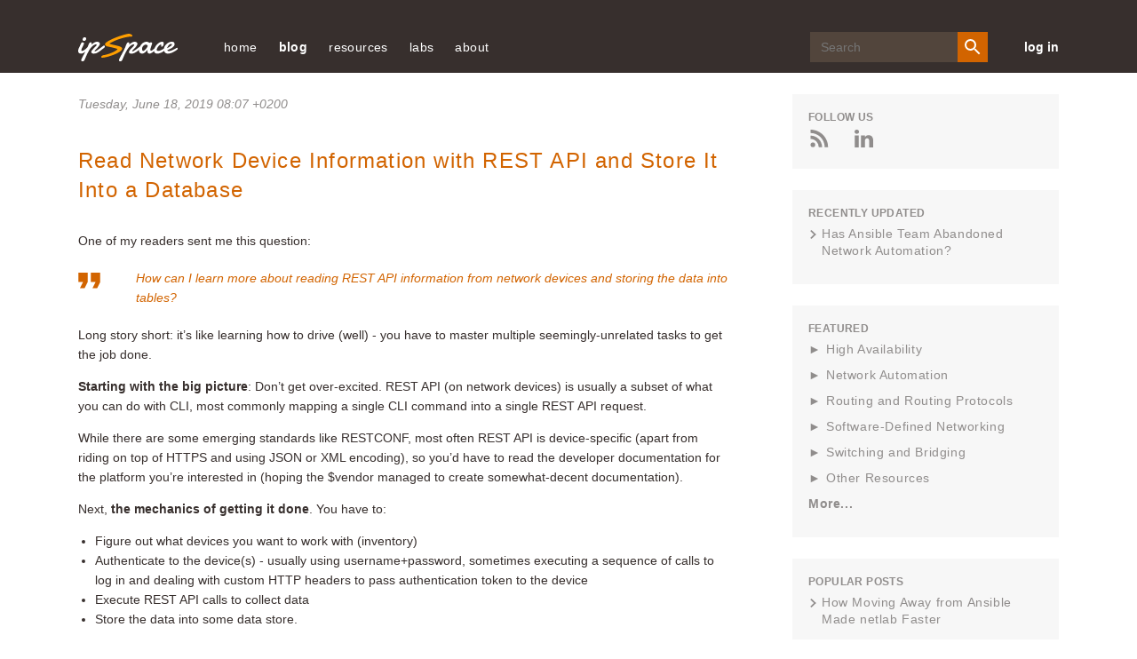

--- FILE ---
content_type: text/html; charset=utf-8
request_url: https://blog.ipspace.net/2019/06/read-network-device-information-with/
body_size: 18137
content:
<!DOCTYPE html>
<head prefix="og: http://ogp.me/ns#">
    <meta content='text/html; charset=utf-8' http-equiv='Content-Type' />
    <link href='/v3/images/favicon.ico' rel='shortcut icon' />
    <link href='/v3/images/favicon.gif' rel='shortcut icon' type='image/gif' />
    <link href="https://blog.ipspace.net/2019/06/read-network-device-information-with/" rel='canonical' />
    <link rel="alternate" type="application/atom+xml" title="ipSpace.net Atom Feed" href="/atom.xml" />
    <meta name="description" content="One of my readers sent me this question:

How can I learn more about reading REST API information from network devices and storing the data into tables?

Long story short: it&rsquo;s like learning how to drive (well) - you have to master multiple seemingly-unrelated tasks to get the job done.">

    <title>Read Network Device Information with REST API and Store It Into a Database &#171; ipSpace.net blog</title>
    <meta property="og:title" content="Read Network Device Information with REST API and Store It Into a Database &#171; ipSpace.net blog">
<meta property="og:description" content="One of my readers sent me this question:

How can I learn more about reading REST API information from network devices and storing the data into tables?

Long story short: it&rsquo;s like learning how to drive (well) - you have to master multiple seemingly-unrelated tasks to get the job done.">
<meta property="og:type" content="article">
<meta property="og:url" content="https://blog.ipspace.net/2019/06/read-network-device-information-with/">

    <meta charset='utf-8' />
    <meta content='IE=edge' http-equiv='X-UA-Compatible' />
    <meta content='width=device-width, initial-scale=1' name='viewport' />
    <meta name="robots" content="index,follow">
    <script async src="https://www.googletagmanager.com/gtag/js?id=G-6QXQ4E49M4"></script>
    <script>
      window.dataLayer = window.dataLayer || [];
      function gtag(){dataLayer.push(arguments);}
      gtag('js', new Date());
      gtag('config', 'G-6QXQ4E49M4');
    </script>
    <meta content='FUQymnDatq44UrO4gTTRKg3IOCQeDMxn908Dzz1COIc=' name='verify-v1' />
    <meta content='CCLaRRXMU-3mswfRgpc9tftgdHo' name='alexaVerifyID' />
    <meta content='1W8ShlNamtMCA6xdfRs9f_8Tl0ZtLF8oezcQ45ZYpIk' name='google-site-verification' />
    <link href='/v3/css/blog.css?rev=16' rel='stylesheet' type='text/css' />
    <style>.footnoteNumber { display: none; }</style>
    <style>svg { display: none }</style>
    <style>
  pre { overflow-x: auto !important; }
  @media (min-width: 1025px) {
    pre { max-width: 720px; }
  }
</style>

    
    
</head>
<body>
    <svg style='display: none' xmlns='http://www.w3.org/2000/svg'>
  <symbol id='icon-twitter' viewBox='0 0 25 20'>
    <path
      d='M11.751 5.32l.053.865-.875-.106c-3.182-.406-5.963-1.783-8.323-4.095L1.45.836l-.297.848C.524   3.573.927 5.567 2.238 6.909c.7.742.542.848-.664.406-.42-.141-.787-.247-.822-.194-.122.124.297 1.73.63 2.366.454.882 1.38 1.747 2.395 2.26l.857.405-1.014.018c-.98 0-1.014.018-.91.389.35 1.147 1.732 2.365 3.27 2.895l1.085.37-.945.566a9.845 9.845 0 0 1-4.686 1.306c-.787.018-1.434.088-1.434.141 0 .177 2.133 1.165 3.375 1.554 3.725 1.147 8.149.653 11.471-1.307 2.361-1.394 4.722-4.166 5.824-6.85.594-1.43 1.189-4.042 1.189-5.296 0-.812.052-.918 1.031-1.889.578-.565 1.12-1.183 1.225-1.36.174-.335.157-.335-.735-.034-1.486.53-1.696.459-.962-.336.542-.565 1.19-1.589 1.19-1.889 0-.053-.263.035-.56.194-.315.177-1.014.442-1.539.6l-.944.3-.857-.582C19.236.624 18.57.272 18.22.165c-.891-.247-2.255-.212-3.06.07-2.186.795-3.567 2.843-3.41 5.085z'
      fill-rule='evenodd'></path>
  </symbol>
  <symbol id='icon-rss' viewBox='0 0 20 20'>
    <g fill-rule='evenodd'>
      <path d='M.006 0v3.774c8.768 0 15.902 7.146 15.902 15.92h3.786C19.694 8.834 10.86 0 .006 0'></path>
      <path
        d='M0 6.69v3.773c2.458 0 4.772.962 6.508 2.703a9.148 9.148 0 0 1 2.698 6.528h3.792C12.998 12.524 7.17 6.689 0 6.689'>
      </path>
      <path
        d='M2.62 14.441A2.626 2.626 0 0 0 0 17.055a2.617 2.617 0 0 0 2.62 2.614 2.614 2.614 0 0 0 2.626-2.614A2.623 2.623 0 0 0 2.62 14.44'>
      </path>
    </g>
  </symbol>
  <symbol id='icon-mailinglist' viewBox='0 0 25 20'>
    <path
      d='M12.5 8.75L2.5 2.5h20l-10 6.25zm10 8.75h-20V5l10 6.25L22.5 5v12.5zm0-17.5h-20A2.497 2.497 0 0 0 .013 2.5L0 17.5C0 18.875 1.125 20 2.5 20h20c1.375 0 2.5-1.125 2.5-2.5v-15C25 1.125 23.875 0 22.5 0z'
      fill-rule='evenodd'></path>
  </symbol>
  <symbol id='icon-login' viewBox='0 0 30 30'>
    <path d='M1.25 16.25H17.5v-2.5H1.25z'></path>
    <path d='M12.5 21.768L10.732 20l5-5-5-5L12.5 8.232 19.267 15z'></path>
    <path d='M0 0v8.75h2.5V2.5h25v25h-25v-6.25H0V30h30V0z'></path>
  </symbol>
  <symbol id='icon-search' viewBox='0 0 20 20'>
    <g fill='none' fill-rule='evenodd' stroke='none' stroke-width='1'>
      <g fill='#FFFFFF' transform='translate(-1128.000000, -40.000000)'>
        <g transform='translate(890.000000, 35.000000)'>
          <path
            d='M245.222222,17.7672222 C242.455556,17.7672222 240.222222,15.5338889 240.222222,12.7672222 C240.222222,10.0005556 242.455556,7.76722222 245.222222,7.76722222 C247.988889,7.76722222 250.222222,10.0005556 250.222222,12.7672222 C250.222222,15.5338889 247.988889,17.7672222 245.222222,17.7672222 L245.222222,17.7672222 Z M251.888889,17.7672222 L251.011111,17.7672222 L250.7,17.4672222 C251.788889,16.2005556 252.444444,14.5561111 252.444444,12.7672222 C252.444444,8.77833333 249.211111,5.545 245.222222,5.545 C241.233333,5.545 238,8.77833333 238,12.7672222 C238,16.7561111 241.233333,19.9894444 245.222222,19.9894444 C247.011111,19.9894444 248.655556,19.3333333 249.922222,18.2444444 L250.222222,18.5561111 L250.222222,19.4338889 L255.777778,24.9777778 L257.433333,23.3227778 L251.888889,17.7672222 Z'>
          </path>
        </g>
      </g>
    </g>
  </symbol>
  <symbol id='icon-close' viewBox='0 0 19 19'>
    <g transform='translate(-25.000000, -27.000000)'>
      <polygon
        points='41.3856265 27.1026 34.1026 34.3856265 26.8195735 27.1026 25.1026 28.8195735 32.3856265 36.1026 25.1026 43.3856265 26.8195735 45.1026 34.1026 37.8195735 41.3856265 45.1026 43.1026 43.3856265 35.8195735 36.1026 43.1026 28.8195735'>
      </polygon>
    </g>
  </symbol>
  <symbol id='icon-menu' viewBox='0 0 20 18'>
    <g fill='none' fill-rule='evenodd' stroke='none' stroke-width='1'>
      <g fill='#EFECEB' transform='translate(-25.000000, -27.000000)'>
        <g
          transform='translate(34.900000, 36.000000) scale(-1, 1) translate(-34.900000, -36.000000) translate(25.000000, 27.000000)'>
          <path
            d='M11.7931034,3.7241069 L0.620689655,3.7241069 C0.277758621,3.7241069 0,3.44634828 0,3.10341724 L0,0.620658621 C0,0.277727586 0.277758621,-3.10344828e-05 0.620689655,-3.10344828e-05 L11.7931034,-3.10344828e-05 C12.1360345,-3.10344828e-05 12.4137931,0.277727586 12.4137931,0.620658621 L12.4137931,3.10341724 C12.4137931,3.44634828 12.1360345,3.7241069 11.7931034,3.7241069'>
          </path>
          <path
            d='M11.7931034,10.8621931 L0.620689655,10.8621931 C0.277758621,10.8621931 0,10.5841241 0,10.2415034 L0,7.75874483 C0,7.41581379 0.277758621,7.13805517 0.620689655,7.13805517 L11.7931034,7.13805517 C12.1360345,7.13805517 12.4137931,7.41581379 12.4137931,7.75874483 L12.4137931,10.2415034 C12.4137931,10.5841241 12.1360345,10.8621931 11.7931034,10.8621931'>
          </path>
          <path
            d='M11.7931034,18.0001241 L0.620689655,18.0001241 C0.277758621,18.0001241 0,17.7220552 0,17.3794345 L0,14.8966759 C0,14.5537448 0.277758621,14.2759862 0.620689655,14.2759862 L11.7931034,14.2759862 C12.1360345,14.2759862 12.4137931,14.5537448 12.4137931,14.8966759 L12.4137931,17.3794345 C12.4137931,17.7220552 12.1360345,18.0001241 11.7931034,18.0001241'>
          </path>
          <path
            d='M14.5862069,12.7242621 C14.5402759,12.7242621 14.4937241,12.7140207 14.4502759,12.6926069 C14.3438276,12.6407793 14.2758621,12.5327793 14.2758621,12.4139172 L14.2758621,5.58633103 C14.2758621,5.46746897 14.3438276,5.35915862 14.4502759,5.30733103 C14.5582759,5.25581379 14.6845862,5.26915862 14.778,5.3424 L19.1228276,8.7561931 C19.1976207,8.81484828 19.2413793,8.90484828 19.2413793,9.00012414 C19.2413793,9.0954 19.1976207,9.1854 19.1228276,9.24405517 L14.778,12.6575379 C14.7221379,12.7019172 14.6544828,12.7242621 14.5862069,12.7242621'>
          </path>
        </g>
      </g>
    </g>
  </symbol>
  <symbol id='arrow-right-orange' viewBox='0 0 23 16'>
    <g fill-rule='evenodd' stroke='none' stroke-width='1'>
      <g transform='translate(-199.000000, -858.000000)'>
        <g transform='translate(89.000000, 262.000000)'>
          <g transform='translate(1.000000, 254.000000)'>
            <path
              d='M124.363196,342 L123.277018,343.086562 L129.422296,349.23184 L109,349.23184 L109,350.76816 L129.422296,350.76816 L123.277018,356.913438 L124.363196,358 L131.819723,350.543089 C132.119689,350.243123 132.119689,349.756877 131.819723,349.456911 L124.363196,342 Z'>
            </path>
          </g>
        </g>
      </g>
    </g>
  </symbol>
  <symbol id='icon-comments' viewBox='0 0 18 16'>
    <g fill-rule='nonzero'>
      <path
        d='M15.842 7.354c-.75 3.037-4.104 5.336-8.118 5.336-.638 0-1.283-.062-1.92-.184l-.038.02c1.065 1.443 3.072 2.37 5.268 2.37.622 0 1.243-.075 1.847-.225l2.15 1.29c.044.027.093.04.142.04.047 0 .094-.012.136-.036.087-.05.14-.14.14-.24v-2.298c1.07-.874 1.655-2.012 1.655-3.22 0-1.05-.446-2.038-1.26-2.852z'>
      </path>
      <path
        d='M1.93 13.793c-.05 0-.1-.014-.144-.04-.08-.05-.13-.14-.13-.236V9.822C.585 8.756 0 7.428 0 6.07 0 2.72 3.465 0 7.724 0c4.26 0 7.724 2.722 7.724 6.07 0 3.345-3.465 6.068-7.724 6.068-.664 0-1.335-.07-1.997-.21l-3.673 1.836c-.04.02-.08.03-.123.03z'>
      </path>
    </g>
  </symbol>
  <symbol id='icon-left-grey' viewBox='0 0 24 16'>
    <path
      d='M7.682 16l1.086-1.087-6.146-6.145h20.423V7.232H2.622l6.146-6.145L7.682 0 .225 7.457c-.3.3-.3.786 0 1.086L7.682 16z'
      fill='#908D8C' fill-rule='nonzero'></path>
  </symbol>
  <symbol id='icon-google' viewBox='0 0 32 20'>
    <path
      d='M9.982 8.02h9.587C20.236 12.812 18.222 20 9.98 20 4.47 20 0 15.522 0 10 0 4.477 4.47 0 9.982 0c2.587 0 4.944.985 6.717 2.603-2.09 1.976-2.02 2.093-2.842 2.916-1.026-.85-2.144-1.46-3.876-1.46-3.275 0-5.83 2.66-5.83 5.94 0 3.28 2.555 5.94 5.83 5.94 3.237 0 4.55-1.397 5.397-3.965-1.562 0-5.398.005-5.398.005V8.02zm17.988.198h3.46v2.475h-3.46v3.565H25.5v-3.565h-3.56V8.218h3.56V4.753h2.47v3.465z'
      fill-rule='evenodd'></path>
  </symbol>
  <symbol id='icon-facebook' viewBox='0 0 20 20'>
    <path
      d='M20 18.896c0 .61-.495 1.104-1.104 1.104H13.8v-7.745h2.6l.39-3.02H13.8V7.31c0-.875.242-1.47 1.495-1.47h1.6v-2.7c-.278-.037-1.227-.12-2.33-.12-2.305 0-3.882 1.407-3.882 3.99v2.226H8.076v3.02h2.607V20h-9.58C.494 20 0 19.505 0 18.896V1.104C0 .494.494 0 1.104 0h17.792C19.506 0 20 .494 20 1.104v17.792'
      fill-rule='evenodd'></path>
  </symbol>
  <symbol id='icon-reply' viewBox='0 0 16 14'>
    <path
      d='M15.733 13.84c-.09 0-.178-.048-.227-.128-1.737-2.824-4.31-4.062-8.573-4.11v3.97c0 .11-.067.208-.17.248-.1.04-.217.014-.292-.067L.07 6.848c-.096-.105-.093-.268.008-.37l6.4-6.4c.076-.076.19-.1.29-.058.1.042.165.14.165.247V4.27C12.867 4.36 16 7.572 16 13.57c0 .12-.08.224-.194.257-.024.005-.05.01-.073.01'
      fill-rule='evenodd'></path>
  </symbol>
  <symbol id='arrow-left-big' viewBox='0 0 29 20'>
    <path
      d='M9.68.133c.176-.177.464-.177.64 0l2.73 2.728c.176.178.176.466 0 .643L8.824 7.727h18.902c.25 0 .455.204.455.455v3.636c0 .25-.204.455-.455.455H8.825l4.224 4.224c.176.178.176.465 0 .643l-2.73 2.727c-.087.088-.204.133-.32.133-.116 0-.233-.045-.32-.133L.132 10.32c-.177-.176-.177-.464 0-.64L9.68.132z'
      fill='#FFF' fill-rule='nonzero'></path>
  </symbol>
  <symbol id='arrow-right-big' viewBox='0 0 29 20'>
    <path
      d='M18.503.133c-.178-.177-.465-.177-.643 0L15.133 2.86c-.178.178-.178.466 0 .643l4.224 4.224H.455c-.25 0-.455.204-.455.455v3.636c0 .25.204.455.455.455h18.902l-4.224 4.224c-.178.178-.178.465 0 .643l2.727 2.727c.09.088.205.133.322.133.116 0 .232-.045.32-.133l9.546-9.546c.178-.176.178-.464 0-.64L18.503.132z'
      fill='#FFF' fill-rule='nonzero'></path>
  </symbol>
  <symbol id='icon-linkedin' viewBox='0 0 16 15'>
    <path
      d='M3.72 4.88V15H.35V4.88h3.37zm.22-3.132c0 .972-.73 1.75-1.905 1.75h-.022C.883 3.498.15 2.72.15 1.748.15.756.906 0 2.058 0 3.21 0 3.92.756 3.94 1.748zm11.927 7.45V15h-3.37V9.585c0-1.36-.486-2.288-1.706-2.288-.93 0-1.483.626-1.727 1.23-.09.216-.11.518-.11.82V15h-3.37s.045-9.17 0-10.12h3.37v1.433c.446-.69 1.247-1.672 3.035-1.672 2.217 0 3.88 1.448 3.88 4.557z'
      fill-rule='evenodd'></path>
  </symbol>
  <symbol id='icon-person' viewBox='0 0 15 15'>
    <path
      d='M7.5 9.375c-2.503 0-7.5 1.256-7.5 3.75V15h15v-1.875c0-2.494-4.997-3.75-7.5-3.75m0-1.875c2.072 0 3.75-1.678 3.75-3.75S9.572 0 7.5 0 3.75 1.678 3.75 3.75 5.428 7.5 7.5 7.5'
      fill-rule='evenodd'></path>
  </symbol>
  <symbol id='icon-minus' viewBox='0 0 24 24'>
    <line fill='none' stroke-linecap='square' stroke-linejoin='miter' stroke-miterlimit='10' stroke-width='2' x1='22'
      x2='2' y1='12' y2='12'></line>
  </symbol>
  <symbol id='icon-plus' viewBox='0 0 24 24'>
    <path
      d='M22,11h-9V2c0-0.6-0.4-1-1-1s-1,0.4-1,1v9H2c-0.6,0-1,0.4-1,1s0.4,1,1,1h9v9c0,0.6,0.4,1,1,1s1-0.4,1-1v-9h9 c0.6,0,1-0.4,1-1S22.6,11,22,11z'>
    </path>
  </symbol>
  <symbol id='icon-gitlab' viewBox="160 100 370 350">
    <path d="M461.514,298.355l-18.049-55.587c0.008,0.025,0.011,0.051,0.019,0.076c-0.009-0.029-0.014-0.058-0.022-0.087
      c-0.001-0.002-0.001-0.003-0.001-0.005c0-0.001,0-0.002,0-0.002l-35.83-110.31c-1.96-5.811-7.353-9.711-13.536-9.663
      c-6.201,0.032-11.446,3.857-13.364,9.748L346.721,237.23H239.408l-34.074-104.712c-1.916-5.886-7.162-9.71-13.362-9.742
      c-0.025,0-0.049,0-0.075,0c-6.105,0-11.509,3.876-13.49,9.752l-35.732,110.211l-0.005,0.014c0,0.001,0,0.002,0,0.003
      c-0.009,0.028-0.013,0.056-0.022,0.084c0.008-0.025,0.011-0.051,0.019-0.076l-18.115,55.591c-2.725,8.392,0.232,17.512,7.36,22.697
      L288.328,434.7c0.023,0.017,0.049,0.027,0.072,0.044c0.067,0.048,0.132,0.097,0.2,0.142c-0.064-0.043-0.124-0.09-0.187-0.134
      c0,0,0-0.001-0.001-0.001c0.01,0.008,0.022,0.013,0.033,0.02c0.009,0.006,0.018,0.01,0.027,0.016
      c0.001,0.001,0.002,0.002,0.004,0.003c0.242,0.168,0.493,0.322,0.753,0.463c0.036,0.02,0.068,0.045,0.104,0.064
      c0.001,0,0.001,0.001,0.002,0.001c0.022,0.011,0.042,0.025,0.064,0.036c0.017,0.008,0.035,0.013,0.051,0.021
      c0.012,0.006,0.025,0.01,0.037,0.015c0.029,0.014,0.061,0.023,0.09,0.038c0.136,0.065,0.279,0.118,0.419,0.175
      c0.131,0.054,0.258,0.117,0.392,0.164c0.006,0.002,0.011,0.005,0.017,0.007c0.022,0.008,0.042,0.019,0.065,0.027
      c0.028,0.01,0.055,0.021,0.083,0.03c0.011,0.003,0.022,0.005,0.033,0.008c0.035,0.011,0.073,0.016,0.108,0.026
      c0.013,0.004,0.028,0.006,0.042,0.01c0.188,0.057,0.383,0.098,0.577,0.141c0.076,0.017,0.149,0.041,0.226,0.055
      c0.011,0.002,0.021,0.006,0.033,0.008c0.025,0.005,0.048,0.014,0.074,0.018c0.041,0.007,0.081,0.02,0.123,0.026
      c0.033,0.005,0.067,0.003,0.1,0.008c0.006,0.001,0.011,0,0.017,0.001c0.002,0,0.003,0,0.005,0c0.369,0.053,0.743,0.09,1.124,0.09
      c0.002,0,0.004,0,0.007,0l0,0c0.001,0,0.002,0,0.002,0c0,0,0.001,0,0.001,0c0.001,0,0.002,0,0.003,0
      c0.382,0,0.756-0.037,1.126-0.09c0.001,0,0.003,0,0.004,0c0.006-0.001,0.012,0,0.018-0.001c0.033-0.005,0.068-0.003,0.101-0.008
      c0.042-0.007,0.082-0.019,0.124-0.026c0.025-0.004,0.048-0.013,0.073-0.018c0.011-0.002,0.021-0.006,0.032-0.008
      c0.078-0.015,0.153-0.039,0.231-0.056c0.191-0.042,0.383-0.083,0.57-0.139c0.013-0.004,0.026-0.005,0.039-0.009
      c0.037-0.011,0.075-0.016,0.112-0.027c0.011-0.004,0.023-0.005,0.034-0.008c0.029-0.009,0.057-0.021,0.085-0.031
      c0.022-0.008,0.042-0.019,0.064-0.027c0.006-0.002,0.011-0.005,0.017-0.007c0.142-0.05,0.276-0.116,0.415-0.173
      c0.129-0.054,0.261-0.102,0.387-0.162c0.031-0.015,0.064-0.024,0.094-0.039c0.012-0.006,0.026-0.01,0.038-0.016
      c0.017-0.008,0.035-0.013,0.052-0.022c0.023-0.012,0.045-0.026,0.067-0.037c0,0,0.001,0,0.001-0.001
      c0.037-0.019,0.07-0.046,0.107-0.066c0.258-0.14,0.508-0.293,0.749-0.46c0.019-0.013,0.041-0.023,0.061-0.037
      c0.005-0.004,0.011-0.006,0.016-0.01c0.023-0.017,0.05-0.028,0.073-0.045l156.44-113.65
      C461.282,315.867,464.239,306.747,461.514,298.355z M394.194,142.774l30.68,94.456h-61.36L394.194,142.774z M419.501,253.202
      l-12.519,16.041L314.648,387.55l43.677-134.348H419.501z M285.428,430.707C285.428,430.707,285.428,430.707,285.428,430.707
      c0.008,0.024,0.021,0.046,0.029,0.071C285.449,430.753,285.436,430.731,285.428,430.707z M271.42,387.558L166.624,253.202l0,0
      h61.18L271.42,387.558z M191.875,142.773l30.737,94.457h-61.36L191.875,142.773z M141.304,308.133
      c-1.516-1.103-2.144-3.05-1.563-4.838l13.466-41.325l98.67,126.502L141.304,308.133z M288.053,434.489
      c-0.031-0.025-0.061-0.052-0.091-0.078c-0.006-0.005-0.012-0.012-0.019-0.017c-0.06-0.05-0.119-0.101-0.177-0.153
      c-0.114-0.099-0.226-0.2-0.333-0.306c0.009,0.008,0.019,0.015,0.028,0.023c0.012,0.011,0.025,0.02,0.037,0.031
      c0.229,0.219,0.47,0.425,0.722,0.615c0.003,0.002,0.005,0.005,0.008,0.007c0.012,0.009,0.022,0.02,0.034,0.03
      C288.193,434.591,288.121,434.543,288.053,434.489z M293.028,402.392l-25.665-79.059l-22.766-70.131h96.933L293.028,402.392z
       M298.281,434.241c-0.06,0.052-0.118,0.104-0.179,0.154c-0.007,0.006-0.014,0.013-0.021,0.019c-0.031,0.025-0.06,0.052-0.09,0.077
      c-0.066,0.053-0.138,0.101-0.207,0.152c0.012-0.009,0.022-0.021,0.035-0.029c0.002-0.002,0.004-0.004,0.006-0.006
      c0.252-0.19,0.492-0.394,0.719-0.613c0.009-0.009,0.02-0.016,0.029-0.024c0.012-0.011,0.025-0.02,0.036-0.031
      C298.503,434.043,298.392,434.143,298.281,434.241z M444.766,308.13l-110.557,80.317l98.703-126.467l13.412,41.307
      C446.906,305.083,446.279,307.03,444.766,308.13z"/>
  </symbol>
  <symbol id='icon-github' viewBox="0 0 24 24">
    <path d="M12 0c-6.626 0-12 5.373-12 12 0 5.302 3.438 9.8 8.207 11.387.599.111.793-.261.793-.577v-2.234c-3.338.726-4.033-1.416-4.033-1.416-.546-1.387-1.333-1.756-1.333-1.756-1.089-.745.083-.729.083-.729 1.205.084 1.839 1.237 1.839 1.237 1.07 1.834 2.807 1.304 3.492.997.107-.775.418-1.305.762-1.604-2.665-.305-5.467-1.334-5.467-5.931 0-1.311.469-2.381 1.236-3.221-.124-.303-.535-1.524.117-3.176 0 0 1.008-.322 3.301 1.23.957-.266 1.983-.399 3.003-.404 1.02.005 2.047.138 3.006.404 2.291-1.552 3.297-1.23 3.297-1.23.653 1.653.242 2.874.118 3.176.77.84 1.235 1.911 1.235 3.221 0 4.609-2.807 5.624-5.479 5.921.43.372.823 1.102.823 2.222v3.293c0 .319.192.694.801.576 4.765-1.589 8.199-6.086 8.199-11.386 0-6.627-5.373-12-12-12z"/>
  </symbol>
</svg>
    <header class='site-header'>
  <div class='container'>
    <button class='mobile-menu-open' id='open-menu'>
      <svg viewBox='0 0 20 20' xmlns='http://www.w3.org/2000/svg'>
        <title>
          ic_menu_white
        </title>
        <path
          d='M19.18 4.724H8.006a.62.62 0 0 1-.62-.62V1.62A.62.62 0 0 1 8.006 1h11.172a.62.62 0 0 1 .621.62v2.483a.62.62 0 0 1-.62.621'
          id='Fill-1' transform='matrix(-1 0 0 1 27.186 0)'></path>
        <path
          d='M19.18 11.862H8.006a.62.62 0 0 1-.62-.62V8.759a.62.62 0 0 1 .62-.62h11.172a.62.62 0 0 1 .621.62v2.483a.62.62 0 0 1-.62.62'
          id='Fill-4' transform='matrix(-1 0 0 1 27.186 0)'></path>
        <path
          d='M19.18 19H8.006a.62.62 0 0 1-.62-.62v-2.483a.62.62 0 0 1 .62-.621h11.172a.62.62 0 0 1 .621.62v2.483a.62.62 0 0 1-.62.621'
          id='Fill-6' transform='matrix(-1 0 0 1 27.186 0)'></path>
        <path
          d='M.869 13.724a.31.31 0 0 1-.31-.31V6.586a.31.31 0 0 1 .502-.244l4.345 3.414a.31.31 0 0 1 0 .488L1.06 13.658a.307.307 0 0 1-.192.066'
          id='Fill-9' transform='matrix(-1 0 0 1 6.083 0)'></path>
      </svg>
    </button>
    <a class='header-logo' href='https://www.ipspace.net/'>
      <img alt='ipSpace Logo' src='/v3/images/IP_Space_Logo.svg' />
    </a>
    <nav class='page-navigation' id='mobile-menu'>
      <button class='mobile-menu-close' id='close-menu'>
        <svg class='close-icon'>
          <use xlink:href='#icon-close'></use>
        </svg>
      </button>
      <ul class='nav-links'>


  <li><a href="https://www.ipspace.net/">home</a></li>
  <li><a class='nav-links__anchor current' href='/'>blog</a></li>
  <li><a href='https://www.ipspace.net/Free'>resources</a>
    <ul>
      <li><a href="https://blog.ipspace.net/series/">technology resources</a></li>
      <li><a href="https://blog.ipspace.net/kb/">articles</a></li>
      <li><a href="https://www.ipspace.net/Podcast">Software Gone Wild podcast</a></li>
      <li><a href="https://www.ipspace.net/Books">books</a></li>
      <li><a href="https://www.ipspace.net/Subscription/Free">videos</a></li>
      <hr>
      <li><a href="https://github.com/ipspace/netlab-examples">netlab examples</a></li>
      <li><a href="https://github.com/ipspace/NetOpsWorkshop">automation examples</a></li>
      <li><a href="https://github.com/ipspace/pubcloud">AWS and Azure examples</a></li>
      <li><a href="https://github.com/ipspace/ansible-examples">Ansible Examples</a></li>
      <hr>
      <li><a href='https://www.ipspace.net/Presentations'>events and conferences</a></li>
      <li><a href='https://www.ipspace.net/Interviews'>interviews</a></li>
    </ul>
  </li>
  <li><a>labs</a>
    <ul>
      <li><a href="https://netlab.tools/">build a virtual lab</a></li></li>
      <li><a href="https://bgplabs.net/">BGP configuration labs</a></li>
      <li><a href="https://isis.bgplabs.net/">IS-IS configuration labs</a></li>
      <li><a href="https://ipspace.github.io/netops-labs/">network automation</a></li>
      <li><a href="https://ipspace.github.io/cloud-labs/">public cloud</a></li>
      <li><a href="https://ipspace.github.io/dc-labs/">data center</a></li>
    </ul>
  </li>

  <li><a href='https://www.ipspace.net/About'>about</a>
    <ul>
      <li><a href="https://www.ipspace.net/About">ipSpace.net</a></li>
      <li><a href="https://www.ipspace.net/About_Ivan_Pepelnjak">Ivan Pepelnjak</a></li>
      <li><a href="https://www.ipspace.net/Authors">webinar and course authors</a></li>
      <li><a href="https://www.ipspace.net/ExpertExpress">ExpertExpress team</a></li>
      
      <hr>
      <li><a href='https://www.ipspace.net/About/ipSpace.net/Contact'>company information</a></li>
      <li><a href='https://www.ipspace.net/Contact'>contact</a></li>
    </ul>
  </li>
</ul>
      <div class="search-wrp">
        <form action="https://duckduckgo.com/" class="search-form" id="search-form">
          <input class="search-input" id="search-input" name="q" placeholder="Search" type="text">
          <input type="hidden" name="sites" value="ipspace.net">
          <button class="search-btn" id="search-btn" type="submit">
            <svg height="24" viewBox="0 0 24 24" width="24" xmlns="http://www.w3.org/2000/svg">
              <path
                d="M15.5 14h-.79l-.28-.27A6.471 6.471 0 0 0 16 9.5 6.5 6.5 0 1 0 9.5 16c1.61 0 3.09-.59 4.23-1.57l.27.28v.79l5 4.99L20.49 19l-4.99-5zm-6 0C7.01 14 5 11.99 5 9.5S7.01 5 9.5 5 14 7.01 14 9.5 11.99 14 9.5 14z">
              </path>
            </svg>
          </button>
        </form>
      </div>
    
      <a class='login-link' href='https://my.ipspace.net'>
        log in
      </a>
    </nav>
  </div>
</header>
    
    <div class='page-main-wrp'>
        <div class='container main'>
            <div class='page-content'>
                <div class='main section' id='main'>
                    <div class='blog-posts'>



<div class='post__item'>
  <article class='post' itemscope='' itemtype='http://schema.org/BlogPosting'>
    



<header class='post__header'>



<p class='post__date'>

    
    <time datetime='Tuesday, June 18, 2019 08:07 &#43;0200' itemprop='datePublished'>
      Tuesday, June 18, 2019 08:07 &#43;0200</time></a>
</p>


  <h2 class='post__title' itemprop='name headline'>
    <a href="https://blog.ipspace.net/2019/06/read-network-device-information-with/">Read Network Device Information with REST API and Store It Into a Database</a>
  </h2>
  
  
</header>

    <div class='post__content' itemprop='articleBody'>
      
      
      
        
        <p>One of my readers sent me this question:</p>
<blockquote>
<p>How can I learn more about reading REST API information from network devices and storing the data into tables?</p>
</blockquote>
<p>Long story short: it&rsquo;s like learning how to drive (well) - you have to master multiple seemingly-unrelated tasks to get the job done.</p>
<p><strong>Starting with the big picture</strong>: Don&rsquo;t get over-excited. REST API (on network devices) is usually a subset of what you can do with CLI, most commonly mapping a single CLI command into a single REST API request.</p>
<p>While there are some emerging standards like RESTCONF, most often REST API is device-specific (apart from riding on top of HTTPS and using JSON or XML encoding), so you&rsquo;d have to read the developer documentation for the platform you&rsquo;re interested in (hoping the $vendor managed to create somewhat-decent documentation).</p>
<p>Next, <strong>the mechanics of getting it done</strong>. You have to:</p>
<ul>
<li>Figure out what devices you want to work with (inventory)</li>
<li>Authenticate to the device(s) - usually using username+password, sometimes executing a sequence of calls to log in and dealing with custom HTTP headers to pass authentication token to the device</li>
<li>Execute REST API calls to collect data</li>
<li>Store the data into some data store.</li>
</ul>
<p>After we know what needs to be done, it&rsquo;s time to <strong>select the best tool for the job</strong>. You could execute REST API calls through Ansible networking modules (assuming the device is supported by Ansible, has REST API, and the Ansible team implemented REST API access to the device) or from any programming language (Python being the most popular these days).</p>
<p>I covered the general principles of <a href="https://my.ipspace.net/bin/list?id=NetAutSol&amp;module=1#M1S4A">selecting the optimal tool</a> in <a href="https://www.ipspace.net/Building_Network_Automation_Solutions">Building Network Automation Solutions</a> online course, and <a href="https://my.ipspace.net/bin/list?id=Ansible#NET_CMD">information retrieval with Ansible</a> in <a href="https://www.ipspace.net/Ansible_for_Networking_Engineers">Ansible for Networking Engineers</a> webinar and online course. If you prefer using a programming language, check out &ldquo;Learning $SomeLanguage&rdquo; or &ldquo;Programming $SomeLanguage&rdquo; books - executing HTTP calls is a very common programming task these days and should be covered in details in any decent programming language material.</p>
<p>Successfully executing REST API calls is not the end of the story. My reader wanted to <strong>store the retrieved information</strong>. REST API calls usually return structured data (example: VRF -&gt; interface -&gt; ARP entry) that you cannot simply push into a database table. You could either:</p>
<ul>
<li>Save structured data directly into a database or into text files. Easy to implement, but you&rsquo;re just pushing complexity into the future (aka &ldquo;Technical Debt&rdquo;). Searching for specific bit of information (like &ldquo;when did the ARP mapping for this IP address change&rdquo;) would be great fun unless you use something like ElasticSearch</li>
<li>Create multiple records (example: VRF,Interface,MAC,IP) from returned data and insert them into one or more relational database tables. MySQL would be a typical database to use, and the books I mentioned above should cover working with relational databases as well.</li>
</ul>
<p>Finally, while &ldquo;<em>retrieving ARP table periodically and store changes in a database</em>&rdquo; might be a fun science project, keep in mind that your true value isn&rsquo;t being a stumbling Python beginner but being a high-quality networking engineer. When creating a production-grade system you have to know <em>what information to collect</em> and <em>how to make it relevant</em> and offload the implementation details to someone who spent years becoming an excellent programmer.</p>
      
    </div>
    
    
    
    <div style='clear: both;'></div>
    
    <div class='post__meta'>
      <div class='post__share-links'>
  
  
  
  <a class='post__share-link' href='https://twitter.com/intent/tweet?text=Read%20Network%20Device%20Information%20with%20REST%20API%20and%20Store%20It%20Into%20a%20Database%20by%20@ioshints&amp;url=https://blog.ipspace.net/2019/06/read-network-device-information-with/' target='_blank' title='Share to Twitter'>
    <svg class='post__share-icon'>
      <use xlink:href='#icon-twitter'></use>
    </svg>
  </a>
  
  
  <a class='post__share-link' href='https://www.linkedin.com/shareArticle?mini=true&amp;url=https://blog.ipspace.net/2019/06/read-network-device-information-with/&amp;title=Read%20Network%20Device%20Information%20with%20REST%20API%20and%20Store%20It%20Into%20a%20Database%20by%20@Ivan%20Pepelnjak' target='_blank' title='Share to LinkedIn'>
    <svg class='post__share-icon'>
      <use xlink:href='#icon-linkedin'></use>
    </svg>
  </a>
  
  <a class='post__share-link' href='https://www.facebook.com/sharer/sharer.php?u=https://blog.ipspace.net/2019/06/read-network-device-information-with/' target='_blank' title='Share to Facebook'
    onclick='window.open(this.href, "_blank", "height=430,width=640"); return false;' target='_blank'
    title='Share to Facebook'>
    <svg class='post__share-icon'>
      <use xlink:href='#icon-facebook'></use>
    </svg>
  </a>
  
  
  <a class='post__share-link' href='https://github.com/ipspace/blog/blob/master/content/posts/2019/06/read-network-device-information-with.md' target='_blank' title='GitHub Source'>
    <svg class='post__share-icon'>
      <use xlink:href='#icon-github'></use>
    </svg>
  </a>
  
</div>

      
      
<ul class='post__tags'>
  
    <li><a href='https://blog.ipspace.net/tag/automation/' rel='tag'>automation</a></li>
  
    <li><a href='https://blog.ipspace.net/tag/data-models/' rel='tag'>data models</a></li>
  
</ul>

    </div>
  </article>
</div>

  
  
  
  
  
    
      
      
      
        
        
      
<div class="post__content" style='border-bottom: 1px solid #e8e8e8; padding-bottom: 1em;'>
  <h3>Latest blog posts in <a href="/series/ssot/">Single Source of Truth (SSoT) in Network Automation</a> series</h3>
  <div id="related_posts">
      <ul>
        
          <li>
            
              <a href="https://blog.ipspace.net/2024/02/undo-network-automation/">Implementing &#39;Undo&#39; Functionality in Network Automation</a>
            
          </li>
        
          <li>
            
              <a href="https://blog.ipspace.net/2024/01/podcast-source-truth/">Podcast: Network Automation Source(s) of Truth</a>
            
          </li>
        
          <li>
            
              <a href="https://blog.ipspace.net/2021/11/worth-reading-git-source-truth/">Git as a Source of Truth for Network Automation</a>
            
          </li>
        
          <li>
            
              <a href="https://blog.ipspace.net/2021/03/using-yaml-not-excel/">Using YAML Instead of Excel in Network Automation Solutions</a>
            
          </li>
        
          <li>
            
              <a href="https://blog.ipspace.net/2021/02/data-model-transformation/">Data Model Transformations in Network Automation Solutions</a>
            
          </li>
        
          <li>
            
              <a href="https://blog.ipspace.net/2020/04/growing-beyond-ansible-host-vars/">Growing Beyond Ansible host_vars and group_vars</a>
            
          </li>
        
          <li>
            
              <a href="https://blog.ipspace.net/2020/02/automation-story-building-network/">Automation Story: Building a Network Inventory Database</a>
            
          </li>
        
          <li>
            
              Read Network Device Information with REST API and Store It Into a Database (this post)
            
          </li>
        
          <li>
            
              <a href="https://blog.ipspace.net/2019/05/model-your-network-as-graph-not-set-of/">Model Your Network as a Graph not a Set of Boxes</a>
            
          </li>
        
          <li>
            
              <a href="https://blog.ipspace.net/2019/05/data-deduplication-in-network/">Data Deduplication in Network Automation Data Models</a>
            
          </li>
        
      </ul>
  </div>
      
  <div class='jump-link'>
    <a href="/series/ssot/">More blog posts in this series</a>
  </div>
      
</div>
    
  


<div class="related-posts">
  <h3>Recent posts in the same categories</h3>
  
  
  
  <div id="related_posts">
    
      <h4><a href='https://blog.ipspace.net/tag/automation/' rel='tag'>automation</a></h4>
      
        <ul>
          
          
            
              
              
                
                <li><a href="https://blog.ipspace.net/2026/01/infrahub-damien-garros/">Infrahub with Damien Garros</a></li>
              
            
          
            
              
              
                
                <li><a href="https://blog.ipspace.net/2025/08/network-automation-reality-check/">Network Automation Reality Check with William Collins</a></li>
              
            
          
            
              
              
                
                <li><a href="https://blog.ipspace.net/2025/08/swinog40-automation-trust/">SwiNOG 40: Trustworthy Network Automation</a></li>
              
            
          
            
              
              
                
                <li><a href="https://blog.ipspace.net/2025/07/tests-should-detect-errors/">Always Check Your Tests Against Faulty Inputs</a></li>
              
            
          
            
              
              
                
                <li><a href="https://blog.ipspace.net/2025/06/testing-ospf-configurations/">Testing OSPF Device Configurations</a></li>
              
            
          
            
              
              
                
                <li><a href="https://blog.ipspace.net/2025/06/digital-twins-powerpoint-reality/">Network Digital Twins: Between PowerPoint and Reality</a></li>
              
            
          
            
              
              
            
          
            
              
              
            
          
            
              
              
            
          
            
              
              
            
          
        </ul> 
      
    
      <h4><a href='https://blog.ipspace.net/tag/data-models/' rel='tag'>data models</a></h4>
      
        <ul>
          
          
            
          
            
              
              
                
                <li><a href="https://blog.ipspace.net/2019/06/use-per-link-prefixes-in-network-data/">Use Per-Link Prefixes in Network Data Models</a></li>
              
            
          
            
              
              
                
                <li><a href="https://blog.ipspace.net/2019/06/generalize-network-as-graph-data-model/">Generalize the Network-as-Graph Data Model</a></li>
              
            
          
            
              
              
                
                <li><a href="https://blog.ipspace.net/2019/05/model-your-network-as-graph-not-set-of/">Model Your Network as a Graph not a Set of Boxes</a></li>
              
            
          
            
              
              
                
                <li><a href="https://blog.ipspace.net/2019/05/data-deduplication-in-network/">Data Deduplication in Network Automation Data Models</a></li>
              
            
          
            
              
              
                
                <li><a href="https://blog.ipspace.net/2019/05/automation-should-prevent-operator/">Automation Should Prevent Operator Errors</a></li>
              
            
          
            
              
              
                
                <li><a href="https://blog.ipspace.net/2019/03/creating-automation-source-of-truth/">Creating Automation Source-of-Truth from Device Configurations</a></li>
              
            
          
            
              
              
            
          
        </ul> 
      
    
  </div>
</div>



  <div class="comments post" id="comments">
  <h4>2 comments:</h4>
  <div class="comments-content">
    <div class="comment-thread">
        <ol>
      <div>
        <li class="comment" id="5148843971880717896">
          <div class="comment-block">
            <div class="comment-header">
              <cite class="user"><a href="https://www.blogger.com/profile/00514286965218451587" rel="nofollow">Blaine Bauer</a></cite>
              <span class="datetime secondary-text">
                <a rel="nofollow" id="c5148843971880717896" href="#5148843971880717896">20 June 2019 23:47</a>
              </span>
            </div>
            <div class="comment-content">Some of the monitoring data we used to get via SNMP is becoming RESTful API data - for example, the CPU or disk space of an ACI controller. Monitoring tools will need to integrate RESTful sources...though I&#39;m having a hard time finding one that does, because most RESTful API monitoring tools are built for API developers to monitor the availability of the API itself.</div>
          </div>
        </li>
      </div>
      <div>
        <li class="comment" id="6248769848319734133">
          <div class="comment-block">
            <div class="comment-header">
              <cite class="user"><a href="https://www.blogger.com/profile/02221673857296700552" rel="nofollow">K</a></cite>
              <span class="datetime secondary-text">
                <a rel="nofollow" id="c6248769848319734133" href="#6248769848319734133">12 July 2019 08:27</a>
              </span>
            </div>
            <div class="comment-content">Another approach I&#39;ve used is to store Cisco ACI API data ( i.e. Ansible URI call for faults extract ) in the .html file format ( filtered appropriately ) and send a batch of them at specific time of day to my email with Cron job. Then I just set a rule on my email to easily find it. Because it&#39;s an .html I can just double click on it and it pops up the content in web browser.</div>
          </div>
        </li>
      </div>
  </ol>

    </div>
  </div>
</div>


<div class='post post__content' id='post__comment-form'>
  <a class="post__comment-link post__comment-add">
    <svg class="post__comments-icon"><use xlink:href="#icon-comments"></use></svg>Add comment
  </a>
</div>



  
  <div class="post-nav">
    <div class="container">
      
        <a class="post-nav__link prev" href="https://blog.ipspace.net/2019/06/real-life-sd-wan-experience/" title="Newer Post">
          <svg class="post-nav__icon">
            <use xlink:href="#arrow-left-big"></use>
          </svg>
          <span class="post-nav__text">Newer Post</span>
        </a>
      
      <a class="post-nav__link overview" href="/">Home</a>
      
        <a class="post-nav__link next" href="https://blog.ipspace.net/2019/06/how-microsoft-azure-orchestration/" title="Older Post">
          <span class="post-nav__text">Older Post</span>
          <svg class="post-nav__icon">
            <use xlink:href="#arrow-right-big"></use>
          </svg>
        </a>
      
    </div>
  </div>
  


          </div>
        </div>
      </div>
      <a class='open-sidebar' href='#'>Sidebar</a>
<aside class='sidebar'>
  <nav class='sidebar__mobile-nav'>
    <a class='close-sidebar' href=''>
      <svg class='close-icon'>
        <use xlink:href='#icon-close'></use>
      </svg>
    </a>
  </nav>
  <section class='sidebar__section sidebar-social'>
  <h3 class='sidebar__title'>Follow us</h3>
  <a class='social-link' href='https://blog.ipspace.net/atom.xml'>
    <svg class='social-icon'>
      <use xlink:href='#icon-rss'></use>
    </svg>
  </a>
  <a class='social-link' href='https://www.linkedin.com/in/ivanpepelnjak/'>
    <svg class='social-icon'>
      <use xlink:href='#icon-linkedin'></use>
    </svg>
  </a>
</section>

  
  



  

  

  

  

  

  

  

  

  

  

  
    
<div class="widget PopularPosts">
  <h3 class="sidebar__title">Recently updated</h3>
  <ul>
    
    
    <li><a href='https://blog.ipspace.net/2025/12/ansible-abandoned-network-automation/'>Has Ansible Team Abandoned Network Automation?</a></li>
    
  

  

  

  

  


  </ul>
  
</div>


  
<div class="widget BlogArchive">
  <h3 class="sidebar__title">Featured</h3>
  <ul>
  
    <li>
      <a class="open-dropdown" href='#'>
        High Availability</a>
      <ul class="dropdown">
    
        <li><a href='https://blog.ipspace.net/series/dr/'>
          Disaster Recovery
        </a></li>
    
        <li><a href='https://blog.ipspace.net/series/distributed-systems/'>
          Distributed Systems
        </a></li>
    
        <li><a href='https://blog.ipspace.net/tag/high-availability/'>
          High-Availability Solutions
        </a></li>
    
        <li><a href='https://blog.ipspace.net/series/ha-cloud/'>
          High Availability in Private and Public Clouds
        </a></li>
    
        <li><a href='https://blog.ipspace.net/series/ha-cluster/'>
          High Availability Service Clusters
        </a></li>
    
        <li><a href='https://blog.ipspace.net/series/ha-switching/'>
          High Availability Switching
        </a></li>
    
        <li><a href='https://blog.ipspace.net/series/multihoming/'>
          Site and Host Multihoming
        </a></li>
    
      </ul>
    <li>
  
    <li>
      <a class="open-dropdown" href='#'>
        Network Automation</a>
      <ul class="dropdown">
    
        <li><a href='https://blog.ipspace.net/series/cicd/'>
          CI/CD in Networking
        </a></li>
    
        <li><a href='https://blog.ipspace.net/series/cli/'>
          CLI versus API
        </a></li>
    
        <li><a href='https://blog.ipspace.net/tag/intent-based-networking/'>
          Intent-Based Networking
        </a></li>
    
        <li><a href='https://blog.ipspace.net/tag/netlab/'>
          Build Virtual Labs with netlab
        </a></li>
    
        <li><a href='https://blog.ipspace.net/series/niac/'>
          Network Infrastructure as Code
        </a></li>
    
        <li><a href='https://blog.ipspace.net/series/ssot/'>
          Single Source of Truth (SSoT) in Network Automation
        </a></li>
    
      </ul>
    <li>
  
    <li>
      <a class="open-dropdown" href='#'>
        Routing and Routing Protocols</a>
      <ul class="dropdown">
    
        <li><a href='https://blog.ipspace.net/series/anycast/'>
          Anycast Resources
        </a></li>
    
        <li><a href='https://blog.ipspace.net/kb/tag/BGP/'>
          BGP Articles
        </a></li>
    
        <li><a href='https://blog.ipspace.net/series/dcbgp/'>
          BGP in Data Center Fabrics
        </a></li>
    
        <li><a href='https://blog.ipspace.net/series/dhcp-relay/'>
          DHCP Relaying
        </a></li>
    
        <li><a href='https://blog.ipspace.net/kb/tag/OSPF/'>
          OSPF Articles
        </a></li>
    
        <li><a href='https://blog.ipspace.net/series/unnumbered-interfaces/'>
          Unnumbered IPv4 Interfaces
        </a></li>
    
      </ul>
    <li>
  
    <li>
      <a class="open-dropdown" href='#'>
        Software-Defined Networking</a>
      <ul class="dropdown">
    
        <li><a href='https://blog.ipspace.net/series/openflow_101/'>
          OpenFlow Basics
        </a></li>
    
        <li><a href='https://blog.ipspace.net/tag/sd-wan/'>
          Software-Defined WAN (SD-WAN)
        </a></li>
    
        <li><a href='https://blog.ipspace.net/series/sdn_hype/'>
          The OpenFlow/SDN Hype
        </a></li>
    
        <li><a href='https://blog.ipspace.net/series/sdn_101/'>
          What Is SDN?
        </a></li>
    
      </ul>
    <li>
  
    <li>
      <a class="open-dropdown" href='#'>
        Switching and Bridging</a>
      <ul class="dropdown">
    
        <li><a href='https://blog.ipspace.net/series/irb/'>
          Integrated Routing and Bridging (IRB) Designs
        </a></li>
    
        <li><a href='https://blog.ipspace.net/series/if_port/'>
          Interfaces and Ports
        </a></li>
    
        <li><a href='https://blog.ipspace.net/kb/tag/MPLS/'>
          MPLS and MPLS/VPN Details
        </a></li>
    
        <li><a href='https://blog.ipspace.net/series/mlag/'>
          Multi-Chassis Link Aggregation
        </a></li>
    
        <li><a href='https://blog.ipspace.net/kb/tag/QoS/'>
          QoS Mechanisms
        </a></li>
    
      </ul>
    <li>
  


    <li>
      <a class="open-dropdown" href='#'>Other Resources</a>
      <ul class="dropdown">
  
        <li><a href='https://blog.ipspace.net/tag/ai/'>
          AI and ML in Networking
        </a></li>
  
        <li><a href='https://blog.ipspace.net/tag/dmvpn/'>
          Dynamic Multipoint VPN (DMVPN)
        </a></li>
  
        <li><a href='https://blog.ipspace.net/tag/eigrp/'>
          Enhanced Interior Gateway Routing Protocol (EIGRP)
        </a></li>
  
        <li><a href='https://blog.ipspace.net/tag/evpn/'>
          Ethernet VPN (EVPN)
        </a></li>
  
        <li><a href='https://blog.ipspace.net/tag/lisp/'>
          Locator/ID Separation Protocol (LISP)
        </a></li>
  
        <li><a href='https://blog.ipspace.net/tag/networking-fundamentals/'>
          Networking Fundamentals
        </a></li>
  
        <li><a href='https://blog.ipspace.net/tag/ospf/'>
          Open Shortest-Path First (OSPF) Routing Protocol
        </a></li>
  
        <li><a href='https://blog.ipspace.net/tag/video/'>
          Public Videos on ipSpace.net
        </a></li>
  
      </ul>
    </li>

  </ul>
  <b><a href="/series/">More...</a></b>
</div>

  
    <div class="widget PopularPosts">
  <h3 class="sidebar__title">Popular posts</h3>
  <ul>
    
      <li><a href="/2026/01/netlab-faster-without-ansible/">How Moving Away from Ansible Made netlab Faster</a></li>
    
      <li><a href="/2025/12/ansible-abandoned-network-automation/">Has Ansible Team Abandoned Network Automation?</a></li>
    
      <li><a href="/2026/01/ai-impact-networking-engineers/">Opinion: Impact of AI on Networking Engineers</a></li>
    
      <li><a href="/2026/01/is-is-areas/">Do You Need IS-IS Areas?</a></li>
    
      <li><a href="/2026/01/mpls-paths-tunnels-interfaces/">On MPLS Paths, Tunnels and Interfaces</a></li>
    
  </ul>
  <ul class='additional-list'>
    
      <li><a href="/series/">Technology Resources</a></li>
    
      <li><a href="/2026/01/lab-evpn-bridging/">Lab: VXLAN Bridging with EVPN Control Plane</a></li>
    
      <li><a href="/2026/01/infrahub-damien-garros/">Infrahub with Damien Garros</a></li>
    
      <li><a href="/tag/netlab/">Build Virtual Labs with netlab</a></li>
    
      <li><a href="/2026/01/netlab-26-01/">netlab 26.01: EVPN for VXLAN-over-IPv6, Netscaler</a></li>
    
  </ul>
  <button class='sidebar__btn'>see more</button>
</div>

    <div class="widget BlogArchive">
  <h3 class="sidebar__title">Blog Archive</h3>
  <div id="ArchiveList">
    <ul>
        <li>
          <a class="open-dropdown" href='/2026'>2026
            <span class="post-count" dir="ltr">(14)</span>
          </a>
          <ul class="dropdown">
              <li>
                <a class="open-dropdown" href='/2026/01'>
                  January 2026
                  <span class="post-count">(14)</span>
                </a>
              </li>
          </ul>
        </li>
        <li>
          <a class="open-dropdown" href='/2025'>2025
            <span class="post-count" dir="ltr">(205)</span>
          </a>
          <ul class="dropdown">
              <li>
                <a class="open-dropdown" href='/2025/12'>
                  December 2025
                  <span class="post-count">(13)</span>
                </a>
              </li>
              <li>
                <a class="open-dropdown" href='/2025/11'>
                  November 2025
                  <span class="post-count">(21)</span>
                </a>
              </li>
              <li>
                <a class="open-dropdown" href='/2025/10'>
                  October 2025
                  <span class="post-count">(21)</span>
                </a>
              </li>
              <li>
                <a class="open-dropdown" href='/2025/09'>
                  September 2025
                  <span class="post-count">(21)</span>
                </a>
              </li>
              <li>
                <a class="open-dropdown" href='/2025/08'>
                  August 2025
                  <span class="post-count">(11)</span>
                </a>
              </li>
              <li>
                <a class="open-dropdown" href='/2025/07'>
                  July 2025
                  <span class="post-count">(12)</span>
                </a>
              </li>
              <li>
                <a class="open-dropdown" href='/2025/06'>
                  June 2025
                  <span class="post-count">(19)</span>
                </a>
              </li>
              <li>
                <a class="open-dropdown" href='/2025/05'>
                  May 2025
                  <span class="post-count">(15)</span>
                </a>
              </li>
              <li>
                <a class="open-dropdown" href='/2025/04'>
                  April 2025
                  <span class="post-count">(18)</span>
                </a>
              </li>
              <li>
                <a class="open-dropdown" href='/2025/03'>
                  March 2025
                  <span class="post-count">(18)</span>
                </a>
              </li>
              <li>
                <a class="open-dropdown" href='/2025/02'>
                  February 2025
                  <span class="post-count">(17)</span>
                </a>
              </li>
              <li>
                <a class="open-dropdown" href='/2025/01'>
                  January 2025
                  <span class="post-count">(19)</span>
                </a>
              </li>
          </ul>
        </li>
        <li>
          <a class="open-dropdown" href='/2024'>2024
            <span class="post-count" dir="ltr">(205)</span>
          </a>
          <ul class="dropdown">
              <li>
                <a class="open-dropdown" href='/2024/12'>
                  December 2024
                  <span class="post-count">(10)</span>
                </a>
              </li>
              <li>
                <a class="open-dropdown" href='/2024/11'>
                  November 2024
                  <span class="post-count">(10)</span>
                </a>
              </li>
              <li>
                <a class="open-dropdown" href='/2024/10'>
                  October 2024
                  <span class="post-count">(19)</span>
                </a>
              </li>
              <li>
                <a class="open-dropdown" href='/2024/09'>
                  September 2024
                  <span class="post-count">(19)</span>
                </a>
              </li>
              <li>
                <a class="open-dropdown" href='/2024/08'>
                  August 2024
                  <span class="post-count">(15)</span>
                </a>
              </li>
              <li>
                <a class="open-dropdown" href='/2024/07'>
                  July 2024
                  <span class="post-count">(18)</span>
                </a>
              </li>
              <li>
                <a class="open-dropdown" href='/2024/06'>
                  June 2024
                  <span class="post-count">(14)</span>
                </a>
              </li>
              <li>
                <a class="open-dropdown" href='/2024/05'>
                  May 2024
                  <span class="post-count">(23)</span>
                </a>
              </li>
              <li>
                <a class="open-dropdown" href='/2024/04'>
                  April 2024
                  <span class="post-count">(22)</span>
                </a>
              </li>
              <li>
                <a class="open-dropdown" href='/2024/03'>
                  March 2024
                  <span class="post-count">(25)</span>
                </a>
              </li>
              <li>
                <a class="open-dropdown" href='/2024/02'>
                  February 2024
                  <span class="post-count">(14)</span>
                </a>
              </li>
              <li>
                <a class="open-dropdown" href='/2024/01'>
                  January 2024
                  <span class="post-count">(16)</span>
                </a>
              </li>
          </ul>
        </li>
        <li>
          <a class="open-dropdown" href='/2023'>2023
            <span class="post-count" dir="ltr">(258)</span>
          </a>
          <ul class="dropdown">
              <li>
                <a class="open-dropdown" href='/2023/12'>
                  December 2023
                  <span class="post-count">(21)</span>
                </a>
              </li>
              <li>
                <a class="open-dropdown" href='/2023/11'>
                  November 2023
                  <span class="post-count">(25)</span>
                </a>
              </li>
              <li>
                <a class="open-dropdown" href='/2023/10'>
                  October 2023
                  <span class="post-count">(19)</span>
                </a>
              </li>
              <li>
                <a class="open-dropdown" href='/2023/09'>
                  September 2023
                  <span class="post-count">(20)</span>
                </a>
              </li>
              <li>
                <a class="open-dropdown" href='/2023/08'>
                  August 2023
                  <span class="post-count">(13)</span>
                </a>
              </li>
              <li>
                <a class="open-dropdown" href='/2023/07'>
                  July 2023
                  <span class="post-count">(8)</span>
                </a>
              </li>
              <li>
                <a class="open-dropdown" href='/2023/06'>
                  June 2023
                  <span class="post-count">(23)</span>
                </a>
              </li>
              <li>
                <a class="open-dropdown" href='/2023/05'>
                  May 2023
                  <span class="post-count">(29)</span>
                </a>
              </li>
              <li>
                <a class="open-dropdown" href='/2023/04'>
                  April 2023
                  <span class="post-count">(26)</span>
                </a>
              </li>
              <li>
                <a class="open-dropdown" href='/2023/03'>
                  March 2023
                  <span class="post-count">(29)</span>
                </a>
              </li>
              <li>
                <a class="open-dropdown" href='/2023/02'>
                  February 2023
                  <span class="post-count">(22)</span>
                </a>
              </li>
              <li>
                <a class="open-dropdown" href='/2023/01'>
                  January 2023
                  <span class="post-count">(23)</span>
                </a>
              </li>
          </ul>
        </li>
        <li>
          <a class="open-dropdown" href='/2022'>2022
            <span class="post-count" dir="ltr">(245)</span>
          </a>
          <ul class="dropdown">
              <li>
                <a class="open-dropdown" href='/2022/12'>
                  December 2022
                  <span class="post-count">(14)</span>
                </a>
              </li>
              <li>
                <a class="open-dropdown" href='/2022/11'>
                  November 2022
                  <span class="post-count">(27)</span>
                </a>
              </li>
              <li>
                <a class="open-dropdown" href='/2022/10'>
                  October 2022
                  <span class="post-count">(24)</span>
                </a>
              </li>
              <li>
                <a class="open-dropdown" href='/2022/09'>
                  September 2022
                  <span class="post-count">(27)</span>
                </a>
              </li>
              <li>
                <a class="open-dropdown" href='/2022/08'>
                  August 2022
                  <span class="post-count">(1)</span>
                </a>
              </li>
              <li>
                <a class="open-dropdown" href='/2022/07'>
                  July 2022
                  <span class="post-count">(4)</span>
                </a>
              </li>
              <li>
                <a class="open-dropdown" href='/2022/06'>
                  June 2022
                  <span class="post-count">(20)</span>
                </a>
              </li>
              <li>
                <a class="open-dropdown" href='/2022/05'>
                  May 2022
                  <span class="post-count">(26)</span>
                </a>
              </li>
              <li>
                <a class="open-dropdown" href='/2022/04'>
                  April 2022
                  <span class="post-count">(26)</span>
                </a>
              </li>
              <li>
                <a class="open-dropdown" href='/2022/03'>
                  March 2022
                  <span class="post-count">(28)</span>
                </a>
              </li>
              <li>
                <a class="open-dropdown" href='/2022/02'>
                  February 2022
                  <span class="post-count">(26)</span>
                </a>
              </li>
              <li>
                <a class="open-dropdown" href='/2022/01'>
                  January 2022
                  <span class="post-count">(22)</span>
                </a>
              </li>
          </ul>
        </li>
        <li>
          <a class="open-dropdown" href='/2021'>2021
            <span class="post-count" dir="ltr">(265)</span>
          </a>
          <ul class="dropdown">
              <li>
                <a class="open-dropdown" href='/2021/12'>
                  December 2021
                  <span class="post-count">(14)</span>
                </a>
              </li>
              <li>
                <a class="open-dropdown" href='/2021/11'>
                  November 2021
                  <span class="post-count">(29)</span>
                </a>
              </li>
              <li>
                <a class="open-dropdown" href='/2021/10'>
                  October 2021
                  <span class="post-count">(29)</span>
                </a>
              </li>
              <li>
                <a class="open-dropdown" href='/2021/09'>
                  September 2021
                  <span class="post-count">(23)</span>
                </a>
              </li>
              <li>
                <a class="open-dropdown" href='/2021/08'>
                  August 2021
                  <span class="post-count">(4)</span>
                </a>
              </li>
              <li>
                <a class="open-dropdown" href='/2021/07'>
                  July 2021
                  <span class="post-count">(3)</span>
                </a>
              </li>
              <li>
                <a class="open-dropdown" href='/2021/06'>
                  June 2021
                  <span class="post-count">(29)</span>
                </a>
              </li>
              <li>
                <a class="open-dropdown" href='/2021/05'>
                  May 2021
                  <span class="post-count">(29)</span>
                </a>
              </li>
              <li>
                <a class="open-dropdown" href='/2021/04'>
                  April 2021
                  <span class="post-count">(27)</span>
                </a>
              </li>
              <li>
                <a class="open-dropdown" href='/2021/03'>
                  March 2021
                  <span class="post-count">(29)</span>
                </a>
              </li>
              <li>
                <a class="open-dropdown" href='/2021/02'>
                  February 2021
                  <span class="post-count">(25)</span>
                </a>
              </li>
              <li>
                <a class="open-dropdown" href='/2021/01'>
                  January 2021
                  <span class="post-count">(24)</span>
                </a>
              </li>
          </ul>
        </li>
        <li>
          <a class="open-dropdown" href='/2020'>2020
            <span class="post-count" dir="ltr">(266)</span>
          </a>
          <ul class="dropdown">
              <li>
                <a class="open-dropdown" href='/2020/12'>
                  December 2020
                  <span class="post-count">(19)</span>
                </a>
              </li>
              <li>
                <a class="open-dropdown" href='/2020/11'>
                  November 2020
                  <span class="post-count">(24)</span>
                </a>
              </li>
              <li>
                <a class="open-dropdown" href='/2020/10'>
                  October 2020
                  <span class="post-count">(29)</span>
                </a>
              </li>
              <li>
                <a class="open-dropdown" href='/2020/09'>
                  September 2020
                  <span class="post-count">(29)</span>
                </a>
              </li>
              <li>
                <a class="open-dropdown" href='/2020/08'>
                  August 2020
                  <span class="post-count">(14)</span>
                </a>
              </li>
              <li>
                <a class="open-dropdown" href='/2020/07'>
                  July 2020
                  <span class="post-count">(6)</span>
                </a>
              </li>
              <li>
                <a class="open-dropdown" href='/2020/06'>
                  June 2020
                  <span class="post-count">(22)</span>
                </a>
              </li>
              <li>
                <a class="open-dropdown" href='/2020/05'>
                  May 2020
                  <span class="post-count">(25)</span>
                </a>
              </li>
              <li>
                <a class="open-dropdown" href='/2020/04'>
                  April 2020
                  <span class="post-count">(26)</span>
                </a>
              </li>
              <li>
                <a class="open-dropdown" href='/2020/03'>
                  March 2020
                  <span class="post-count">(23)</span>
                </a>
              </li>
              <li>
                <a class="open-dropdown" href='/2020/02'>
                  February 2020
                  <span class="post-count">(23)</span>
                </a>
              </li>
              <li>
                <a class="open-dropdown" href='/2020/01'>
                  January 2020
                  <span class="post-count">(26)</span>
                </a>
              </li>
          </ul>
        </li>
        <li>
          <a class="open-dropdown" href='/2019'>2019
            <span class="post-count" dir="ltr">(215)</span>
          </a>
          <ul class="dropdown">
              <li>
                <a class="open-dropdown" href='/2019/12'>
                  December 2019
                  <span class="post-count">(14)</span>
                </a>
              </li>
              <li>
                <a class="open-dropdown" href='/2019/11'>
                  November 2019
                  <span class="post-count">(22)</span>
                </a>
              </li>
              <li>
                <a class="open-dropdown" href='/2019/10'>
                  October 2019
                  <span class="post-count">(25)</span>
                </a>
              </li>
              <li>
                <a class="open-dropdown" href='/2019/09'>
                  September 2019
                  <span class="post-count">(23)</span>
                </a>
              </li>
              <li>
                <a class="open-dropdown" href='/2019/08'>
                  August 2019
                  <span class="post-count">(11)</span>
                </a>
              </li>
              <li>
                <a class="open-dropdown" href='/2019/07'>
                  July 2019
                  <span class="post-count">(2)</span>
                </a>
              </li>
              <li>
                <a class="open-dropdown" href='/2019/06'>
                  June 2019
                  <span class="post-count">(18)</span>
                </a>
              </li>
              <li>
                <a class="open-dropdown" href='/2019/05'>
                  May 2019
                  <span class="post-count">(24)</span>
                </a>
              </li>
              <li>
                <a class="open-dropdown" href='/2019/04'>
                  April 2019
                  <span class="post-count">(21)</span>
                </a>
              </li>
              <li>
                <a class="open-dropdown" href='/2019/03'>
                  March 2019
                  <span class="post-count">(21)</span>
                </a>
              </li>
              <li>
                <a class="open-dropdown" href='/2019/02'>
                  February 2019
                  <span class="post-count">(17)</span>
                </a>
              </li>
              <li>
                <a class="open-dropdown" href='/2019/01'>
                  January 2019
                  <span class="post-count">(17)</span>
                </a>
              </li>
          </ul>
        </li>
        <li>
          <a class="open-dropdown" href='/2018'>2018
            <span class="post-count" dir="ltr">(232)</span>
          </a>
          <ul class="dropdown">
              <li>
                <a class="open-dropdown" href='/2018/12'>
                  December 2018
                  <span class="post-count">(15)</span>
                </a>
              </li>
              <li>
                <a class="open-dropdown" href='/2018/11'>
                  November 2018
                  <span class="post-count">(19)</span>
                </a>
              </li>
              <li>
                <a class="open-dropdown" href='/2018/10'>
                  October 2018
                  <span class="post-count">(23)</span>
                </a>
              </li>
              <li>
                <a class="open-dropdown" href='/2018/09'>
                  September 2018
                  <span class="post-count">(20)</span>
                </a>
              </li>
              <li>
                <a class="open-dropdown" href='/2018/08'>
                  August 2018
                  <span class="post-count">(16)</span>
                </a>
              </li>
              <li>
                <a class="open-dropdown" href='/2018/07'>
                  July 2018
                  <span class="post-count">(7)</span>
                </a>
              </li>
              <li>
                <a class="open-dropdown" href='/2018/06'>
                  June 2018
                  <span class="post-count">(16)</span>
                </a>
              </li>
              <li>
                <a class="open-dropdown" href='/2018/05'>
                  May 2018
                  <span class="post-count">(23)</span>
                </a>
              </li>
              <li>
                <a class="open-dropdown" href='/2018/04'>
                  April 2018
                  <span class="post-count">(25)</span>
                </a>
              </li>
              <li>
                <a class="open-dropdown" href='/2018/03'>
                  March 2018
                  <span class="post-count">(25)</span>
                </a>
              </li>
              <li>
                <a class="open-dropdown" href='/2018/02'>
                  February 2018
                  <span class="post-count">(23)</span>
                </a>
              </li>
              <li>
                <a class="open-dropdown" href='/2018/01'>
                  January 2018
                  <span class="post-count">(20)</span>
                </a>
              </li>
          </ul>
        </li>
        <li>
          <a class="open-dropdown" href='/2017'>2017
            <span class="post-count" dir="ltr">(231)</span>
          </a>
          <ul class="dropdown">
              <li>
                <a class="open-dropdown" href='/2017/12'>
                  December 2017
                  <span class="post-count">(21)</span>
                </a>
              </li>
              <li>
                <a class="open-dropdown" href='/2017/11'>
                  November 2017
                  <span class="post-count">(22)</span>
                </a>
              </li>
              <li>
                <a class="open-dropdown" href='/2017/10'>
                  October 2017
                  <span class="post-count">(24)</span>
                </a>
              </li>
              <li>
                <a class="open-dropdown" href='/2017/09'>
                  September 2017
                  <span class="post-count">(21)</span>
                </a>
              </li>
              <li>
                <a class="open-dropdown" href='/2017/08'>
                  August 2017
                  <span class="post-count">(16)</span>
                </a>
              </li>
              <li>
                <a class="open-dropdown" href='/2017/07'>
                  July 2017
                  <span class="post-count">(10)</span>
                </a>
              </li>
              <li>
                <a class="open-dropdown" href='/2017/06'>
                  June 2017
                  <span class="post-count">(18)</span>
                </a>
              </li>
              <li>
                <a class="open-dropdown" href='/2017/05'>
                  May 2017
                  <span class="post-count">(20)</span>
                </a>
              </li>
              <li>
                <a class="open-dropdown" href='/2017/04'>
                  April 2017
                  <span class="post-count">(18)</span>
                </a>
              </li>
              <li>
                <a class="open-dropdown" href='/2017/03'>
                  March 2017
                  <span class="post-count">(23)</span>
                </a>
              </li>
              <li>
                <a class="open-dropdown" href='/2017/02'>
                  February 2017
                  <span class="post-count">(20)</span>
                </a>
              </li>
              <li>
                <a class="open-dropdown" href='/2017/01'>
                  January 2017
                  <span class="post-count">(18)</span>
                </a>
              </li>
          </ul>
        </li>
        <li>
          <a class="open-dropdown" href='/2016'>2016
            <span class="post-count" dir="ltr">(226)</span>
          </a>
          <ul class="dropdown">
              <li>
                <a class="open-dropdown" href='/2016/12'>
                  December 2016
                  <span class="post-count">(18)</span>
                </a>
              </li>
              <li>
                <a class="open-dropdown" href='/2016/11'>
                  November 2016
                  <span class="post-count">(21)</span>
                </a>
              </li>
              <li>
                <a class="open-dropdown" href='/2016/10'>
                  October 2016
                  <span class="post-count">(22)</span>
                </a>
              </li>
              <li>
                <a class="open-dropdown" href='/2016/09'>
                  September 2016
                  <span class="post-count">(23)</span>
                </a>
              </li>
              <li>
                <a class="open-dropdown" href='/2016/08'>
                  August 2016
                  <span class="post-count">(16)</span>
                </a>
              </li>
              <li>
                <a class="open-dropdown" href='/2016/07'>
                  July 2016
                  <span class="post-count">(12)</span>
                </a>
              </li>
              <li>
                <a class="open-dropdown" href='/2016/06'>
                  June 2016
                  <span class="post-count">(18)</span>
                </a>
              </li>
              <li>
                <a class="open-dropdown" href='/2016/05'>
                  May 2016
                  <span class="post-count">(21)</span>
                </a>
              </li>
              <li>
                <a class="open-dropdown" href='/2016/04'>
                  April 2016
                  <span class="post-count">(18)</span>
                </a>
              </li>
              <li>
                <a class="open-dropdown" href='/2016/03'>
                  March 2016
                  <span class="post-count">(21)</span>
                </a>
              </li>
              <li>
                <a class="open-dropdown" href='/2016/02'>
                  February 2016
                  <span class="post-count">(21)</span>
                </a>
              </li>
              <li>
                <a class="open-dropdown" href='/2016/01'>
                  January 2016
                  <span class="post-count">(15)</span>
                </a>
              </li>
          </ul>
        </li>
        <li>
          <a class="open-dropdown" href='/2015'>2015
            <span class="post-count" dir="ltr">(238)</span>
          </a>
          <ul class="dropdown">
              <li>
                <a class="open-dropdown" href='/2015/12'>
                  December 2015
                  <span class="post-count">(13)</span>
                </a>
              </li>
              <li>
                <a class="open-dropdown" href='/2015/11'>
                  November 2015
                  <span class="post-count">(20)</span>
                </a>
              </li>
              <li>
                <a class="open-dropdown" href='/2015/10'>
                  October 2015
                  <span class="post-count">(20)</span>
                </a>
              </li>
              <li>
                <a class="open-dropdown" href='/2015/09'>
                  September 2015
                  <span class="post-count">(17)</span>
                </a>
              </li>
              <li>
                <a class="open-dropdown" href='/2015/08'>
                  August 2015
                  <span class="post-count">(19)</span>
                </a>
              </li>
              <li>
                <a class="open-dropdown" href='/2015/07'>
                  July 2015
                  <span class="post-count">(17)</span>
                </a>
              </li>
              <li>
                <a class="open-dropdown" href='/2015/06'>
                  June 2015
                  <span class="post-count">(24)</span>
                </a>
              </li>
              <li>
                <a class="open-dropdown" href='/2015/05'>
                  May 2015
                  <span class="post-count">(20)</span>
                </a>
              </li>
              <li>
                <a class="open-dropdown" href='/2015/04'>
                  April 2015
                  <span class="post-count">(21)</span>
                </a>
              </li>
              <li>
                <a class="open-dropdown" href='/2015/03'>
                  March 2015
                  <span class="post-count">(22)</span>
                </a>
              </li>
              <li>
                <a class="open-dropdown" href='/2015/02'>
                  February 2015
                  <span class="post-count">(24)</span>
                </a>
              </li>
              <li>
                <a class="open-dropdown" href='/2015/01'>
                  January 2015
                  <span class="post-count">(21)</span>
                </a>
              </li>
          </ul>
        </li>
        <li>
          <a class="open-dropdown" href='/2014'>2014
            <span class="post-count" dir="ltr">(243)</span>
          </a>
          <ul class="dropdown">
              <li>
                <a class="open-dropdown" href='/2014/12'>
                  December 2014
                  <span class="post-count">(13)</span>
                </a>
              </li>
              <li>
                <a class="open-dropdown" href='/2014/11'>
                  November 2014
                  <span class="post-count">(21)</span>
                </a>
              </li>
              <li>
                <a class="open-dropdown" href='/2014/10'>
                  October 2014
                  <span class="post-count">(24)</span>
                </a>
              </li>
              <li>
                <a class="open-dropdown" href='/2014/09'>
                  September 2014
                  <span class="post-count">(26)</span>
                </a>
              </li>
              <li>
                <a class="open-dropdown" href='/2014/08'>
                  August 2014
                  <span class="post-count">(20)</span>
                </a>
              </li>
              <li>
                <a class="open-dropdown" href='/2014/07'>
                  July 2014
                  <span class="post-count">(16)</span>
                </a>
              </li>
              <li>
                <a class="open-dropdown" href='/2014/06'>
                  June 2014
                  <span class="post-count">(23)</span>
                </a>
              </li>
              <li>
                <a class="open-dropdown" href='/2014/05'>
                  May 2014
                  <span class="post-count">(21)</span>
                </a>
              </li>
              <li>
                <a class="open-dropdown" href='/2014/04'>
                  April 2014
                  <span class="post-count">(18)</span>
                </a>
              </li>
              <li>
                <a class="open-dropdown" href='/2014/03'>
                  March 2014
                  <span class="post-count">(21)</span>
                </a>
              </li>
              <li>
                <a class="open-dropdown" href='/2014/02'>
                  February 2014
                  <span class="post-count">(20)</span>
                </a>
              </li>
              <li>
                <a class="open-dropdown" href='/2014/01'>
                  January 2014
                  <span class="post-count">(20)</span>
                </a>
              </li>
          </ul>
        </li>
        <li>
          <a class="open-dropdown" href='/2013'>2013
            <span class="post-count" dir="ltr">(241)</span>
          </a>
          <ul class="dropdown">
              <li>
                <a class="open-dropdown" href='/2013/12'>
                  December 2013
                  <span class="post-count">(15)</span>
                </a>
              </li>
              <li>
                <a class="open-dropdown" href='/2013/11'>
                  November 2013
                  <span class="post-count">(18)</span>
                </a>
              </li>
              <li>
                <a class="open-dropdown" href='/2013/10'>
                  October 2013
                  <span class="post-count">(24)</span>
                </a>
              </li>
              <li>
                <a class="open-dropdown" href='/2013/09'>
                  September 2013
                  <span class="post-count">(24)</span>
                </a>
              </li>
              <li>
                <a class="open-dropdown" href='/2013/08'>
                  August 2013
                  <span class="post-count">(22)</span>
                </a>
              </li>
              <li>
                <a class="open-dropdown" href='/2013/07'>
                  July 2013
                  <span class="post-count">(16)</span>
                </a>
              </li>
              <li>
                <a class="open-dropdown" href='/2013/06'>
                  June 2013
                  <span class="post-count">(19)</span>
                </a>
              </li>
              <li>
                <a class="open-dropdown" href='/2013/05'>
                  May 2013
                  <span class="post-count">(24)</span>
                </a>
              </li>
              <li>
                <a class="open-dropdown" href='/2013/04'>
                  April 2013
                  <span class="post-count">(24)</span>
                </a>
              </li>
              <li>
                <a class="open-dropdown" href='/2013/03'>
                  March 2013
                  <span class="post-count">(17)</span>
                </a>
              </li>
              <li>
                <a class="open-dropdown" href='/2013/02'>
                  February 2013
                  <span class="post-count">(20)</span>
                </a>
              </li>
              <li>
                <a class="open-dropdown" href='/2013/01'>
                  January 2013
                  <span class="post-count">(18)</span>
                </a>
              </li>
          </ul>
        </li>
        <li>
          <a class="open-dropdown" href='/2012'>2012
            <span class="post-count" dir="ltr">(177)</span>
          </a>
          <ul class="dropdown">
              <li>
                <a class="open-dropdown" href='/2012/12'>
                  December 2012
                  <span class="post-count">(9)</span>
                </a>
              </li>
              <li>
                <a class="open-dropdown" href='/2012/11'>
                  November 2012
                  <span class="post-count">(17)</span>
                </a>
              </li>
              <li>
                <a class="open-dropdown" href='/2012/10'>
                  October 2012
                  <span class="post-count">(16)</span>
                </a>
              </li>
              <li>
                <a class="open-dropdown" href='/2012/09'>
                  September 2012
                  <span class="post-count">(10)</span>
                </a>
              </li>
              <li>
                <a class="open-dropdown" href='/2012/08'>
                  August 2012
                  <span class="post-count">(18)</span>
                </a>
              </li>
              <li>
                <a class="open-dropdown" href='/2012/07'>
                  July 2012
                  <span class="post-count">(15)</span>
                </a>
              </li>
              <li>
                <a class="open-dropdown" href='/2012/06'>
                  June 2012
                  <span class="post-count">(10)</span>
                </a>
              </li>
              <li>
                <a class="open-dropdown" href='/2012/05'>
                  May 2012
                  <span class="post-count">(15)</span>
                </a>
              </li>
              <li>
                <a class="open-dropdown" href='/2012/04'>
                  April 2012
                  <span class="post-count">(13)</span>
                </a>
              </li>
              <li>
                <a class="open-dropdown" href='/2012/03'>
                  March 2012
                  <span class="post-count">(19)</span>
                </a>
              </li>
              <li>
                <a class="open-dropdown" href='/2012/02'>
                  February 2012
                  <span class="post-count">(19)</span>
                </a>
              </li>
              <li>
                <a class="open-dropdown" href='/2012/01'>
                  January 2012
                  <span class="post-count">(16)</span>
                </a>
              </li>
          </ul>
        </li>
        <li>
          <a class="open-dropdown" href='/2011'>2011
            <span class="post-count" dir="ltr">(234)</span>
          </a>
          <ul class="dropdown">
              <li>
                <a class="open-dropdown" href='/2011/12'>
                  December 2011
                  <span class="post-count">(15)</span>
                </a>
              </li>
              <li>
                <a class="open-dropdown" href='/2011/11'>
                  November 2011
                  <span class="post-count">(24)</span>
                </a>
              </li>
              <li>
                <a class="open-dropdown" href='/2011/10'>
                  October 2011
                  <span class="post-count">(22)</span>
                </a>
              </li>
              <li>
                <a class="open-dropdown" href='/2011/09'>
                  September 2011
                  <span class="post-count">(21)</span>
                </a>
              </li>
              <li>
                <a class="open-dropdown" href='/2011/08'>
                  August 2011
                  <span class="post-count">(21)</span>
                </a>
              </li>
              <li>
                <a class="open-dropdown" href='/2011/07'>
                  July 2011
                  <span class="post-count">(13)</span>
                </a>
              </li>
              <li>
                <a class="open-dropdown" href='/2011/06'>
                  June 2011
                  <span class="post-count">(17)</span>
                </a>
              </li>
              <li>
                <a class="open-dropdown" href='/2011/05'>
                  May 2011
                  <span class="post-count">(20)</span>
                </a>
              </li>
              <li>
                <a class="open-dropdown" href='/2011/04'>
                  April 2011
                  <span class="post-count">(19)</span>
                </a>
              </li>
              <li>
                <a class="open-dropdown" href='/2011/03'>
                  March 2011
                  <span class="post-count">(19)</span>
                </a>
              </li>
              <li>
                <a class="open-dropdown" href='/2011/02'>
                  February 2011
                  <span class="post-count">(21)</span>
                </a>
              </li>
              <li>
                <a class="open-dropdown" href='/2011/01'>
                  January 2011
                  <span class="post-count">(22)</span>
                </a>
              </li>
          </ul>
        </li>
        <li>
          <a class="open-dropdown" href='/2010'>2010
            <span class="post-count" dir="ltr">(216)</span>
          </a>
          <ul class="dropdown">
              <li>
                <a class="open-dropdown" href='/2010/12'>
                  December 2010
                  <span class="post-count">(22)</span>
                </a>
              </li>
              <li>
                <a class="open-dropdown" href='/2010/11'>
                  November 2010
                  <span class="post-count">(19)</span>
                </a>
              </li>
              <li>
                <a class="open-dropdown" href='/2010/10'>
                  October 2010
                  <span class="post-count">(19)</span>
                </a>
              </li>
              <li>
                <a class="open-dropdown" href='/2010/09'>
                  September 2010
                  <span class="post-count">(22)</span>
                </a>
              </li>
              <li>
                <a class="open-dropdown" href='/2010/08'>
                  August 2010
                  <span class="post-count">(23)</span>
                </a>
              </li>
              <li>
                <a class="open-dropdown" href='/2010/07'>
                  July 2010
                  <span class="post-count">(18)</span>
                </a>
              </li>
              <li>
                <a class="open-dropdown" href='/2010/06'>
                  June 2010
                  <span class="post-count">(22)</span>
                </a>
              </li>
              <li>
                <a class="open-dropdown" href='/2010/05'>
                  May 2010
                  <span class="post-count">(14)</span>
                </a>
              </li>
              <li>
                <a class="open-dropdown" href='/2010/04'>
                  April 2010
                  <span class="post-count">(20)</span>
                </a>
              </li>
              <li>
                <a class="open-dropdown" href='/2010/03'>
                  March 2010
                  <span class="post-count">(20)</span>
                </a>
              </li>
              <li>
                <a class="open-dropdown" href='/2010/02'>
                  February 2010
                  <span class="post-count">(9)</span>
                </a>
              </li>
              <li>
                <a class="open-dropdown" href='/2010/01'>
                  January 2010
                  <span class="post-count">(8)</span>
                </a>
              </li>
          </ul>
        </li>
        <li>
          <a class="open-dropdown" href='/2009'>2009
            <span class="post-count" dir="ltr">(169)</span>
          </a>
          <ul class="dropdown">
              <li>
                <a class="open-dropdown" href='/2009/12'>
                  December 2009
                  <span class="post-count">(13)</span>
                </a>
              </li>
              <li>
                <a class="open-dropdown" href='/2009/11'>
                  November 2009
                  <span class="post-count">(16)</span>
                </a>
              </li>
              <li>
                <a class="open-dropdown" href='/2009/10'>
                  October 2009
                  <span class="post-count">(14)</span>
                </a>
              </li>
              <li>
                <a class="open-dropdown" href='/2009/09'>
                  September 2009
                  <span class="post-count">(10)</span>
                </a>
              </li>
              <li>
                <a class="open-dropdown" href='/2009/08'>
                  August 2009
                  <span class="post-count">(9)</span>
                </a>
              </li>
              <li>
                <a class="open-dropdown" href='/2009/07'>
                  July 2009
                  <span class="post-count">(15)</span>
                </a>
              </li>
              <li>
                <a class="open-dropdown" href='/2009/06'>
                  June 2009
                  <span class="post-count">(18)</span>
                </a>
              </li>
              <li>
                <a class="open-dropdown" href='/2009/05'>
                  May 2009
                  <span class="post-count">(17)</span>
                </a>
              </li>
              <li>
                <a class="open-dropdown" href='/2009/04'>
                  April 2009
                  <span class="post-count">(15)</span>
                </a>
              </li>
              <li>
                <a class="open-dropdown" href='/2009/03'>
                  March 2009
                  <span class="post-count">(21)</span>
                </a>
              </li>
              <li>
                <a class="open-dropdown" href='/2009/02'>
                  February 2009
                  <span class="post-count">(11)</span>
                </a>
              </li>
              <li>
                <a class="open-dropdown" href='/2009/01'>
                  January 2009
                  <span class="post-count">(10)</span>
                </a>
              </li>
          </ul>
        </li>
        <li>
          <a class="open-dropdown" href='/2008'>2008
            <span class="post-count" dir="ltr">(215)</span>
          </a>
          <ul class="dropdown">
              <li>
                <a class="open-dropdown" href='/2008/12'>
                  December 2008
                  <span class="post-count">(14)</span>
                </a>
              </li>
              <li>
                <a class="open-dropdown" href='/2008/11'>
                  November 2008
                  <span class="post-count">(21)</span>
                </a>
              </li>
              <li>
                <a class="open-dropdown" href='/2008/10'>
                  October 2008
                  <span class="post-count">(19)</span>
                </a>
              </li>
              <li>
                <a class="open-dropdown" href='/2008/09'>
                  September 2008
                  <span class="post-count">(19)</span>
                </a>
              </li>
              <li>
                <a class="open-dropdown" href='/2008/08'>
                  August 2008
                  <span class="post-count">(19)</span>
                </a>
              </li>
              <li>
                <a class="open-dropdown" href='/2008/07'>
                  July 2008
                  <span class="post-count">(14)</span>
                </a>
              </li>
              <li>
                <a class="open-dropdown" href='/2008/06'>
                  June 2008
                  <span class="post-count">(18)</span>
                </a>
              </li>
              <li>
                <a class="open-dropdown" href='/2008/05'>
                  May 2008
                  <span class="post-count">(19)</span>
                </a>
              </li>
              <li>
                <a class="open-dropdown" href='/2008/04'>
                  April 2008
                  <span class="post-count">(14)</span>
                </a>
              </li>
              <li>
                <a class="open-dropdown" href='/2008/03'>
                  March 2008
                  <span class="post-count">(19)</span>
                </a>
              </li>
              <li>
                <a class="open-dropdown" href='/2008/02'>
                  February 2008
                  <span class="post-count">(19)</span>
                </a>
              </li>
              <li>
                <a class="open-dropdown" href='/2008/01'>
                  January 2008
                  <span class="post-count">(20)</span>
                </a>
              </li>
          </ul>
        </li>
        <li>
          <a class="open-dropdown" href='/2007'>2007
            <span class="post-count" dir="ltr">(198)</span>
          </a>
          <ul class="dropdown">
              <li>
                <a class="open-dropdown" href='/2007/12'>
                  December 2007
                  <span class="post-count">(10)</span>
                </a>
              </li>
              <li>
                <a class="open-dropdown" href='/2007/11'>
                  November 2007
                  <span class="post-count">(22)</span>
                </a>
              </li>
              <li>
                <a class="open-dropdown" href='/2007/10'>
                  October 2007
                  <span class="post-count">(18)</span>
                </a>
              </li>
              <li>
                <a class="open-dropdown" href='/2007/09'>
                  September 2007
                  <span class="post-count">(19)</span>
                </a>
              </li>
              <li>
                <a class="open-dropdown" href='/2007/08'>
                  August 2007
                  <span class="post-count">(16)</span>
                </a>
              </li>
              <li>
                <a class="open-dropdown" href='/2007/07'>
                  July 2007
                  <span class="post-count">(10)</span>
                </a>
              </li>
              <li>
                <a class="open-dropdown" href='/2007/06'>
                  June 2007
                  <span class="post-count">(16)</span>
                </a>
              </li>
              <li>
                <a class="open-dropdown" href='/2007/05'>
                  May 2007
                  <span class="post-count">(17)</span>
                </a>
              </li>
              <li>
                <a class="open-dropdown" href='/2007/04'>
                  April 2007
                  <span class="post-count">(16)</span>
                </a>
              </li>
              <li>
                <a class="open-dropdown" href='/2007/03'>
                  March 2007
                  <span class="post-count">(19)</span>
                </a>
              </li>
              <li>
                <a class="open-dropdown" href='/2007/02'>
                  February 2007
                  <span class="post-count">(18)</span>
                </a>
              </li>
              <li>
                <a class="open-dropdown" href='/2007/01'>
                  January 2007
                  <span class="post-count">(17)</span>
                </a>
              </li>
          </ul>
        </li>
        <li>
          <a class="open-dropdown" href='/2006'>2006
            <span class="post-count" dir="ltr">(35)</span>
          </a>
          <ul class="dropdown">
              <li>
                <a class="open-dropdown" href='/2006/12'>
                  December 2006
                  <span class="post-count">(9)</span>
                </a>
              </li>
              <li>
                <a class="open-dropdown" href='/2006/11'>
                  November 2006
                  <span class="post-count">(7)</span>
                </a>
              </li>
              <li>
                <a class="open-dropdown" href='/2006/10'>
                  October 2006
                  <span class="post-count">(16)</span>
                </a>
              </li>
              <li>
                <a class="open-dropdown" href='/2006/09'>
                  September 2006
                  <span class="post-count">(1)</span>
                </a>
              </li>
              <li>
                <a class="open-dropdown" href='/2006/08'>
                  August 2006
                  <span class="post-count">(2)</span>
                </a>
              </li>
          </ul>
        </li>
    </ul>
  </div> 
</div>
    <div class='widget Label'>
  <h3 class='sidebar__title'>Recent tags</h3>
  <ul>
      <li><a href="/tag/netlab/">netlab (298)</a></li>
      <li><a href="/tag/worth-reading/">worth reading (255)</a></li>
      <li><a href="/tag/is-is/">IS-IS (41)</a></li>
      <li><a href="/tag/evpn/">EVPN (91)</a></li>
      <li><a href="/tag/ai/">AI (54)</a></li>
      <li><a href="/tag/vxlan/">VXLAN (93)</a></li>
      <li><a href="/tag/software-gone-wild/">Software Gone Wild (121)</a></li>
      <li><a href="/tag/bgp/">BGP (364)</a></li>
      <li><a href="/tag/networking-fundamentals/">networking fundamentals (126)</a></li>
      <li><a href="/tag/mpls/">MPLS (112)</a></li>
  </ul>
  <ul class='additional-list'>
    <h3 class='sidebar__title'>Other tags</h3>
      <li><a href="/tag/data-center/">data center (630)</a></li>
      <li><a href="/tag/automation/">automation (372)</a></li>
      <li><a href="/tag/sdn/">SDN (347)</a></li>
      <li><a href="/tag/design/">design (267)</a></li>
      <li><a href="/tag/virtualization/">virtualization (267)</a></li>
      <li><a href="/tag/security/">security (261)</a></li>
      <li><a href="/tag/ipv6/">IPv6 (253)</a></li>
      <li><a href="/tag/ip-routing/">IP routing (236)</a></li>
      <li><a href="/tag/switching/">switching (224)</a></li>
      <li><a href="/tag/fabric/">fabric (188)</a></li>
      <li><a href="/tag/cloud/">cloud (183)</a></li>
      <li><a href="/tag/openflow/">OpenFlow (145)</a></li>
      <li><a href="/tag/wan/">WAN (139)</a></li>
      <li><a href="/tag/high-availability/">high availability (131)</a></li>
      <li><a href="/tag/overlay-networks/">overlay networks (126)</a></li>
      <li><a href="/tag/ospf/">OSPF (113)</a></li>
      <li><a href="/tag/internet/">Internet (111)</a></li>
      <li><a href="/tag/bridging/">bridging (110)</a></li>
      <li><a href="/tag/network-management/">network management (103)</a></li>
      <li><a href="/tag/firewall/">firewall (101)</a></li>
      <li><a href="/tag/mpls-vpn/">MPLS VPN (90)</a></li>
      <li><a href="/tag/ansible/">Ansible (78)</a></li>
      <li><a href="/tag/qos/">QoS (77)</a></li>
      <li><a href="/tag/load-balancing/">load balancing (69)</a></li>
      <li><a href="/tag/lan/">LAN (59)</a></li>
      <li><a href="/tag/eem/">EEM (58)</a></li>
      <li><a href="/tag/command-line-interface/">command line interface (58)</a></li>
      <li><a href="/tag/dmvpn/">DMVPN (56)</a></li>
      <li><a href="/tag/dhcp/">DHCP (55)</a></li>
      <li><a href="/tag/certifications/">certifications (53)</a></li>
      <li><a href="/tag/sd-wan/">SD-WAN (52)</a></li>
      <li><a href="/tag/tcl/">Tcl (42)</a></li>
      <li><a href="/tag/configuration/">configuration (35)</a></li>
      <li><a href="/tag/vmotion/">vMotion (34)</a></li>
      <li><a href="/tag/access-control/">access control (33)</a></li>
      <li><a href="/tag/web/">web (32)</a></li>
      <li><a href="/tag/service-providers/">service providers (32)</a></li>
      <li><a href="/tag/san/">SAN (31)</a></li>
      <li><a href="/tag/aws/">AWS (31)</a></li>
      <li><a href="/tag/traffic-engineering/">traffic engineering (30)</a></li>
      <li><a href="/tag/nsx/">NSX (30)</a></li>
      <li><a href="/tag/http/">HTTP (28)</a></li>
      <li><a href="/tag/eigrp/">EIGRP (26)</a></li>
      <li><a href="/tag/scalability/">scalability (26)</a></li>
      <li><a href="/tag/ppp/">PPP (25)</a></li>
      <li><a href="/tag/nat/">NAT (25)</a></li>
      <li><a href="/tag/segment-routing/">segment routing (25)</a></li>
      <li><a href="/tag/azure/">Azure (24)</a></li>
      <li><a href="/tag/dns/">DNS (23)</a></li>
      <li><a href="/tag/tcp/">TCP (23)</a></li>
      <li><a href="/tag/humor/">humor (22)</a></li>
      <li><a href="/tag/fcoe/">FCoE (22)</a></li>
      <li><a href="/tag/link-aggregation/">link aggregation (22)</a></li>
      <li><a href="/tag/aci/">ACI (21)</a></li>
      <li><a href="/tag/ipsec/">IPsec (20)</a></li>
      <li><a href="/tag/arp/">ARP (19)</a></li>
      <li><a href="/tag/containers/">containers (19)</a></li>
      <li><a href="/tag/logging/">logging (18)</a></li>
      <li><a href="/tag/vpn/">VPN (18)</a></li>
      <li><a href="/tag/lisp/">LISP (18)</a></li>
      <li><a href="/tag/cumulus-linux/">Cumulus Linux (18)</a></li>
      <li><a href="/tag/cef/">CEF (17)</a></li>
      <li><a href="/tag/show-filters/">show filters (17)</a></li>
      <li><a href="/tag/trill/">TRILL (17)</a></li>
      <li><a href="/tag/intent-based-networking/">intent-based networking (16)</a></li>
      <li><a href="/tag/syslog/">syslog (14)</a></li>
      <li><a href="/tag/clnp/">CLNP (12)</a></li>
      <li><a href="/tag/what-went-wrong/">what went wrong (12)</a></li>
      <li><a href="/tag/dcb/">DCB (12)</a></li>
      <li><a href="/tag/gre/">GRE (11)</a></li>
      <li><a href="/tag/performance/">performance (11)</a></li>
      <li><a href="/tag/vxlan/">vxlan (9)</a></li>
      <li><a href="/tag/evpn/">evpn (1)</a></li>
  </ul>
  <button class='sidebar__btn'>see more tags</button>
</div>
  
</aside>

    </div>
  </div>
  <footer class='page-footer'>
  <div class='footer-main'>
    <div class='container'>
      <div class='page-footer__author'>
        <h3>The author</h3>
        <img alt='Ivan Pepelnjak Photo' src='/v3/images/picture_ivan_footer_big_screen.jpg'
          srcset='/v3/images/picture_ivan_footer_big_screen.jpg 1x, /v3/images/picture_ivan_footer_big_screen_2x.jpg 2x' />
        <p class='page-footer__text'>Ivan Pepelnjak (CCIE#1354 Emeritus), Independent Network Architect at ipSpace.net,
          has been designing and implementing large-scale data communications networks as well as teaching and writing
          books about advanced internetworking technologies since 1990.</p>
        <a class='social-icon' href='https://www.ipspace.net/About'>
          <svg class='page-footer__icon'>
            <use xlink:href='#icon-person'></use>
          </svg>
        </a>
        <a class='social-icon' href='https://www.linkedin.com/in/ivanpepelnjak/'>
          <svg class='page-footer__icon'>
            <use xlink:href='#icon-linkedin'></use>
          </svg>
        </a>
      </div>
      <div class='page-footer__column-wrp'>
        <div class='page-footer__links more-content'>
          <h3>More content</h3>
          <ul>

            <li><a href='https://blog.ipspace.net/kb'>Articles</a></li>
            <li><a href='https://www.ipspace.net/Presentations'>Presentations</a></li>
            <li><a href='https://www.ipspace.net/Podcasts'>Podcasts</a></li>
            <li><a href='https://www.ipspace.net/Books'>Books</a></li>
          </ul>
        </div>
        <div class='page-footer__links shortcuts'>
          <h3>Shortcuts</h3>
          <ul>
            <li><a href='https://www.ipspace.net'>Home</a></li>
            <li><a href='https://blog.ipspace.net'>Blog</a></li>
            <li><a href='https://www.ipspace.net/Free'>Even more content</a></li>
            <li><a href='https://www.ipspace.net/Contact'>Contact</a></li>
          </ul>
        </div>
        <div class='page-footer__links subscribe-links'>
          <h3 class='page-footer__title'>Subscribe to</h3>
          <ul>
            <li>
              <a class='page-footer__link subscribe' href='https://blog.ipspace.net/atom.xml'>
                <svg class='page-footer__icon-sm'>
                  <use xlink:href='#icon-rss'></use>
                </svg>
                Blog posts
              </a>
            </li>
            <li>
              <a class='page-footer__link subscribe' href='https://blog.ipspace.net/feeds/podcast/atom.xml'>
                <svg class='page-footer__icon-sm'>
                  <use xlink:href='#icon-rss'></use>
                </svg>
                Software Gone Wild podcast
              </a>
            </li>
            <li>
              <a class='page-footer__link subscribe'
                href='https://www.linkedin.com/in/ivanpepelnjak/'>
                <svg class='page-footer__icon-sm'>
                  <use xlink:href='#icon-linkedin'></use>
                </svg>
                Follow Ivan
              </a>
            </li>
          </ul>
        </div>
        <div class='page-footer__disclaimer'>
          <h3 class='page-footer__title'>Disclaimer</h3>
          <p class='footer-main__text'>The opinions expressed in individual articles, blog posts, videos or webinars are
            entirely the author&#8217;s opinions.</p>
          <a class='page-footer__btn more-btn-sm white'
            href='http://www.ipspace.net/About_Ivan_Pepelnjak#Disclaimer'>Read more</a>
        </div>
      </div>
    </div>
  </div>
  <div class='footer-copyright'>
    <div class='container'>
      <p class='footer-copyright__text'>
        Copyright 2006 - 2026 ipSpace.net AG
      </p>
    </div>
  </div>
</footer>
  <meta property='og:image' content='https://blog.ipspace.net/images/og-image.png' />
  <script crossorigin='anonymous' integrity='sha256-hwg4gsxgFZhOsEEamdOYGBf13FyQuiTwlAQgxVSNgt4=' src='https://code.jquery.com/jquery-3.2.1.min.js'></script>
  <script src='https://www.ipspace.net/v3/js/page.js?rev=1'></script>
  <script src='https://www.ipspace.net/v3/js/blogger.js?rev=2'></script>
  <script src='/js/comments.js?rev=2'></script>
<script defer src="https://static.cloudflareinsights.com/beacon.min.js/vcd15cbe7772f49c399c6a5babf22c1241717689176015" integrity="sha512-ZpsOmlRQV6y907TI0dKBHq9Md29nnaEIPlkf84rnaERnq6zvWvPUqr2ft8M1aS28oN72PdrCzSjY4U6VaAw1EQ==" data-cf-beacon='{"version":"2024.11.0","token":"f0e330e6304840bf8b3a38c059cc9e78","server_timing":{"name":{"cfCacheStatus":true,"cfEdge":true,"cfExtPri":true,"cfL4":true,"cfOrigin":true,"cfSpeedBrain":true},"location_startswith":null}}' crossorigin="anonymous"></script>
</body>
</html>



--- FILE ---
content_type: image/svg+xml
request_url: https://blog.ipspace.net/v3/images/IP_Space_Logo.svg
body_size: 12056
content:
<?xml version="1.0" encoding="UTF-8"?>
<svg width="112px" height="31px" viewBox="0 0 112 31" version="1.1" xmlns="http://www.w3.org/2000/svg" xmlns:xlink="http://www.w3.org/1999/xlink">
    <!-- Generator: Sketch 46 (44423) - http://www.bohemiancoding.com/sketch -->
    <title>IP_Space_Logo_big_screen</title>
    <desc>Created with Sketch.</desc>
    <defs></defs>
    <g id="Symbols" stroke="none" stroke-width="1" fill="none" fill-rule="evenodd">
        <g id="Header_big_screen" transform="translate(-90.000000, -32.000000)">
            <g id="IP_Space_Logo_big_screen" transform="translate(90.000000, 32.000000)">
                <path d="M100.372845,15.5327596 C100.506278,15.2007722 100.672909,14.8525745 100.871462,14.4914085 C101.071292,14.1289457 101.294744,13.7651861 101.547563,13.3968876 C101.797191,13.0285891 102.084486,12.6991954 102.406257,12.408058 C102.727389,12.117569 103.079804,11.8828436 103.465418,11.7051785 C103.851032,11.5268649 104.265376,11.4380324 104.709725,11.4380324 L104.868695,11.4380324 C104.914663,11.4380324 104.965737,11.4445165 105.02575,11.4555395 C105.166206,11.4801792 105.291339,11.5456689 105.403064,11.6520086 C105.514152,11.7589967 105.569696,11.9016476 105.569696,12.0786643 C105.569696,12.2926405 105.468823,12.5448731 105.27027,12.8353621 C105.071717,13.1264995 104.709725,13.438386 104.184933,13.769725 C104.066823,13.8410504 103.866355,13.978514 103.579698,14.1795219 C103.293041,14.3811783 102.957225,14.606826 102.572249,14.8558166 C102.185997,15.1054555 101.774846,15.3661175 101.33688,15.6384509 C100.897638,15.9127295 100.474356,16.1558843 100.066397,16.3692122 C100.135986,16.1435645 100.238136,15.8640986 100.372845,15.5327596 M78.0538412,14.4473165 C77.8795488,14.7786554 77.6503511,15.1521412 77.3700787,15.5671255 C77.0891679,15.9834065 76.7744201,16.4074685 76.42392,16.8412567 C76.0734199,17.2737481 75.7139817,17.6712252 75.3462439,18.0343364 C74.9785061,18.394854 74.6216216,18.6918271 74.2775059,18.9233104 C73.9321132,19.1541454 73.6307725,19.2695629 73.3741222,19.2695629 C73.0472441,19.2695629 72.7867631,19.1982375 72.595233,19.0562351 C72.4017876,18.9135842 72.2523941,18.7365675 72.1483294,18.5225913 C72.0423494,18.3092635 71.9753139,18.0751864 71.9459459,17.8197118 C71.916578,17.5648855 71.901894,17.3178402 71.901894,17.0818179 C71.901894,16.4995432 72.0187274,15.9205105 72.2523941,15.3460167 C72.4866993,14.7695776 72.8014471,14.2508474 73.1991913,13.7878806 C73.5969355,13.3255622 74.0508619,12.9507796 74.5660779,12.6661263 C75.0806555,12.3808247 75.6124707,12.2388222 76.1608853,12.2388222 C76.3473079,12.2388222 76.5669291,12.2725397 76.8178336,12.3367326 C77.0693765,12.4022223 77.3062354,12.500781 77.5284103,12.631112 C77.7493084,12.761443 77.9370079,12.9183589 78.0895935,13.1025082 C78.2402639,13.2866574 78.3168759,13.4922043 78.3168759,13.7165552 C78.3168759,13.8708774 78.2294105,14.1140322 78.0538412,14.4473165 M111.965525,16.4664741 C111.941903,16.3666185 111.898489,16.2713018 111.834646,16.1811724 C111.770164,16.0923399 111.690998,16.0158272 111.597787,15.9503375 C111.503937,15.8861446 111.387742,15.8524271 111.247287,15.8524271 C111.177059,15.8524271 111.097893,15.8589113 111.010428,15.8712311 C110.922962,15.8816057 110.826559,15.9237525 110.721217,15.9944295 C110.616514,16.0430605 110.409023,16.1610716 110.099383,16.3510566 C109.789742,16.54169 109.404129,16.7666893 108.941903,17.0279996 C108.480315,17.2880132 107.963822,17.5648855 107.391785,17.8553745 C106.820387,18.1465118 106.23239,18.4149548 105.629708,18.6652421 C105.028304,18.9135842 104.421153,19.1191311 103.807619,19.2786407 C103.194084,19.4387987 102.618855,19.5192019 102.081932,19.5192019 C101.579485,19.5192019 101.175995,19.4212915 100.871462,19.224174 C100.569483,19.030947 100.386891,18.7605588 100.33007,18.4149548 C101.917855,17.8229538 103.240051,17.2316013 104.297936,16.6447876 C105.355182,16.057974 106.200468,15.481535 106.831241,14.9187126 C107.462013,14.3545934 107.905086,13.799552 108.163013,13.2542368 C108.419664,12.7089216 108.547989,12.1863008 108.547989,11.6876713 C108.547989,10.8460314 108.308576,10.1859471 107.829751,9.71195732 C107.350926,9.23796752 106.626303,9 105.656523,9 C104.733348,9 103.866355,9.13681511 103.053628,9.40979693 C102.241541,9.68277874 101.497127,10.0439447 100.819749,10.4952401 C100.141732,10.9465354 99.5320281,11.4652657 98.9880826,12.0520793 C98.4441371,12.6401898 97.9857416,13.2419169 97.6128964,13.8585576 C97.2381358,14.476495 96.9527559,15.090542 96.754203,15.7019953 C96.6373697,16.0573256 96.5594807,16.3938519 96.5109598,16.7154646 C96.1113003,16.9696425 95.6829113,17.2316013 95.2098319,17.5084736 C94.6620558,17.8287895 94.091296,18.1257626 93.5013833,18.398096 C92.9114705,18.6704294 92.3196425,18.8960771 91.722707,19.0750391 C91.1276867,19.2520558 90.5671419,19.3415367 90.0404341,19.3415367 C89.550117,19.3415367 89.1606725,19.2222288 88.8752926,18.9849097 C88.587359,18.748239 88.4449883,18.4227357 88.4449883,18.0064547 C88.4449883,17.7224498 88.5184082,17.3781426 88.6646095,16.9741814 C88.8108108,16.571517 89.0087253,16.1532907 89.261545,15.7195025 C89.5111726,15.2870111 89.795914,14.8590586 90.1106618,14.4375903 C90.4266865,14.0161219 90.7510109,13.6400424 91.0836348,13.3061098 C91.4162588,12.9754193 91.7495212,12.7050311 92.0827836,12.497539 C92.416046,12.2900469 92.7161098,12.1856524 92.9848904,12.1856524 C93.2185571,12.1856524 93.36412,12.2608683 93.4234944,12.408058 C93.4815918,12.557193 93.5109598,12.7368033 93.5109598,12.9507796 C93.5109598,13.141413 93.5071292,13.3404757 93.5013833,13.546671 C93.4962758,13.7554599 93.4943605,13.9117274 93.4943605,14.0200124 C93.4943605,14.1970291 93.5256438,14.3221728 93.5888487,14.3934982 C93.6539689,14.4648236 93.8020856,14.4998379 94.0357523,14.4998379 C94.4686103,14.4998379 94.8306023,14.3695069 95.1230049,14.1088449 C95.4154075,13.8475346 95.6548202,13.5200861 95.8412428,13.1290931 C96.0276655,12.7368033 96.1630134,12.318577 96.2447329,11.8744142 C96.3270909,11.429603 96.3679506,11.0223997 96.3679506,10.655398 C96.3679506,10.3584249 96.3175144,10.1023019 96.2185571,9.88897403 C96.1195999,9.6756462 95.984252,9.50770727 95.815067,9.383212 C95.6458821,9.25806832 95.4473292,9.16664211 95.2200468,9.1056913 C94.9908491,9.04733414 94.7488827,9.01815556 94.491594,9.01815556 C93.7318578,9.01815556 92.9823367,9.18350084 92.2404767,9.51613664 C91.4979783,9.84877244 90.7848478,10.2870995 90.1023622,10.8330632 C89.4192381,11.3790268 88.7839966,12.0028 88.2011066,12.7024374 C87.6163013,13.4014265 87.1087465,14.1140322 86.6758885,14.8383094 C86.3368802,15.4056707 86.0725686,15.9620089 85.8484784,16.5112146 C85.625665,16.7232456 85.4002979,16.9404639 85.1864226,17.1336909 C84.9061502,17.3839783 84.6175782,17.6290784 84.3187912,17.8722332 C84.0212811,18.115388 83.7320707,18.3332547 83.4511598,18.5225913 C83.170249,18.7119278 82.9110449,18.8643049 82.6716323,18.9771287 C82.4328581,19.0893041 82.2247287,19.1457161 82.0491594,19.1457161 C81.768887,19.1457161 81.5703341,19.030947 81.4541392,18.7981668 C81.3366674,18.5673318 81.2785699,18.2729523 81.2785699,17.9169737 C81.2785699,17.6446403 81.3187912,17.3152465 81.4011492,16.9294409 C81.4828687,16.5442837 81.5875718,16.1312447 81.715897,15.6922692 C81.845499,15.2526452 81.9885082,14.8058888 82.1455629,14.3487577 C82.3045329,13.892275 82.4590338,13.4532995 82.6103426,13.0311828 C82.7622898,12.6110112 82.8995531,12.2277992 83.0227708,11.8828436 C83.1459885,11.5385364 83.2353692,11.2538831 83.2941051,11.0282354 C83.3062354,10.9815497 83.3107044,10.9167084 83.3107044,10.8337116 C83.3107044,10.5367385 83.170249,10.2644051 82.890615,10.0141177 C82.6103426,9.76577559 82.2489891,9.64063191 81.8046393,9.64063191 C81.6641839,9.64063191 81.4981911,9.67305255 81.3047457,9.73919066 C81.1113003,9.80338354 80.9274314,9.87859943 80.753139,9.96029945 C80.5424558,10.0556161 80.3375186,10.1567685 80.1396042,10.2644051 C79.905299,10.038109 79.6371568,9.82996846 79.332624,9.64063191 C79.0638434,9.48630965 78.7369653,9.34430723 78.3513514,9.21332783 C77.9663758,9.08299685 77.5162801,9.01750715 77.0023409,9.01750715 C76.0089381,9.01750715 75.109385,9.19322703 74.3024048,9.54272157 C73.4967014,9.89351292 72.7791019,10.3499956 72.1483294,10.9128179 C71.5175569,11.4769371 70.9710577,12.1149754 70.5094701,12.8269327 C70.197276,13.3074066 69.9374335,13.7930679 69.6999362,14.2819712 C68.5284103,15.1754841 67.5075548,15.9432049 66.6526921,16.5734622 C65.583954,17.3632291 64.7016386,17.9921896 64.0076612,18.4609921 C63.3117685,18.9297946 62.7710151,19.2585399 62.3860396,19.4485249 C61.9991488,19.6378614 61.7073845,19.7331781 61.5088317,19.7331781 C61.2643116,19.7331781 61.0887423,19.6884376 60.9840392,19.5996051 C60.8780592,19.5101241 60.8269845,19.3947066 60.8269845,19.2520558 C60.8371994,19.1457161 60.9917004,18.9408176 61.2904873,18.6380088 C61.5886359,18.3358484 61.9557353,17.9681983 62.3937008,17.5344101 C62.8329432,17.1012703 63.302192,16.6207964 63.8052777,16.0923399 C64.307725,15.5645318 64.7744201,15.0224587 65.2072781,14.4648236 C65.6394978,13.9071885 65.9989359,13.3521471 66.2849542,12.8003478 C66.5709725,12.2479 66.7146201,11.7298181 66.7146201,11.2422117 C66.7146201,10.87521 66.6207704,10.551652 66.4343477,10.272186 C66.2466482,9.99401692 66.0046818,9.76318194 65.7071717,9.57903269 C65.4090232,9.39488343 65.0693765,9.25482625 64.6895084,9.16015798 C64.3102788,9.06613811 63.927857,9.01750715 63.5416046,9.01750715 C62.9810598,9.01750715 62.420515,9.11865955 61.8593318,9.31966754 C61.298787,9.52262077 60.749734,9.78328274 60.2128112,10.1029503 C59.6746116,10.4239146 59.1542881,10.782487 58.6531177,11.179964 C58.1506704,11.5780895 57.6826984,11.9781603 57.2498404,12.3808247 C57.2862311,12.3101477 57.3238987,12.1986206 57.3653969,12.04365 C57.4049798,11.8893277 57.4432858,11.7259277 57.4783997,11.5534499 C57.5135135,11.3816204 57.542243,11.2188688 57.5658651,11.065195 C57.5901256,10.9102243 57.6009789,10.7974005 57.6009789,10.726075 C57.6009789,10.3700964 57.4962758,10.1003566 57.2862311,9.91620737 C57.075548,9.73205812 56.7365397,9.64063191 56.2685678,9.64063191 C55.9659502,9.64063191 55.6824856,9.78068909 55.4194509,10.0588582 C55.1564163,10.3376757 54.9195574,10.6670695 54.7095127,11.0470394 C54.4988295,11.4263609 54.3124069,11.8115182 54.1489679,12.203808 C53.984252,12.5948009 53.8565652,12.8982581 53.7639923,13.1122344 C53.4237072,14.1438592 52.9978719,15.2234667 52.4832943,16.3510566 C51.9693552,17.479295 51.4120026,18.6263374 50.810598,19.7947773 C50.208555,20.9632173 49.5803362,22.1439771 48.9253033,23.3370568 C48.2721856,24.5301365 47.6292828,25.7186772 46.9985103,26.9059212 C46.9046606,27.1198974 46.8025112,27.3429515 46.6914237,27.5737864 C46.5803362,27.8052698 46.4724409,28.0425889 46.3677378,28.2857438 C46.2617578,28.5288986 46.1742924,28.7746471 46.1047031,29.0249344 C46.0344754,29.2726281 46,29.515783 46,29.7543989 C46,30.2407085 46.1372632,30.5688054 46.4111513,30.7412833 C46.6863162,30.9137611 47.0329857,31 47.4537136,31 C47.78123,31 48.0761864,30.9377524 48.3392211,30.8119603 C48.6016174,30.6887618 48.8352841,30.5221197 49.0408598,30.3139792 C49.2438817,30.1077839 49.4258353,29.8665743 49.58289,29.5942409 C49.74186,29.3206107 49.8791232,29.0294733 49.9953182,28.7208288 C50.0297936,28.6151375 50.1121515,28.4134811 50.2404767,28.116508 C50.3688019,27.8195349 50.5181954,27.4758761 50.6873803,27.0829379 C50.8565652,26.6925934 51.0378804,26.2776091 51.2306874,25.8386336 C51.4241328,25.3990097 51.6080017,24.9814318 51.7822941,24.5839547 C51.9585018,24.1864776 52.1130028,23.8382799 52.2464354,23.5432521 C52.3817834,23.246279 52.4781868,23.0439742 52.5362843,22.9369861 C52.5822515,22.8533408 52.6620558,22.7022606 52.7731432,22.4830971 C52.8842307,22.2639335 53.0100021,22.0136461 53.1498191,21.735477 C53.2902745,21.4566595 53.4447755,21.1596864 53.6145989,20.8452062 C53.7837838,20.5307259 53.9433922,20.2259719 54.0959779,19.9289988 C54.2479251,19.6320257 54.3883805,19.3648796 54.5160672,19.1275605 C54.6443924,18.8908898 54.7452649,18.707389 54.8154927,18.5757611 C55.0478825,18.1614253 55.332624,17.7075363 55.6646095,17.2147426 C55.9978719,16.7225972 56.3649713,16.2323971 56.7684614,15.7460874 C57.1719515,15.2597778 57.6048095,14.7909753 58.0657587,14.3396799 C58.5267078,13.8883846 58.9997872,13.4876654 59.4856352,13.1388193 C59.969568,12.7880279 60.4598851,12.508562 60.9578634,12.3017183 C61.4532879,12.0935778 61.9359438,11.9904801 62.4026389,11.9904801 C62.6714195,11.9904801 62.8648649,12.0319785 62.9810598,12.1149754 C63.0985316,12.1986206 63.1572675,12.3101477 63.1572675,12.4521501 C63.1572675,12.6901176 63.0168121,12.9987621 62.7365397,13.3780836 C62.4556289,13.7580536 62.1032134,14.1769283 61.6761013,14.6340594 C61.2496276,15.090542 60.7854863,15.574258 60.2830389,16.0845589 C59.7805916,16.5942114 59.3068738,17.0986766 58.8638008,17.5973061 C58.4194509,18.0952872 58.0395829,18.5757611 57.7235582,19.0387279 C57.4088104,19.5016947 57.2274952,19.9101948 57.1802511,20.2661735 C57.1693977,20.3271243 57.162375,20.3764037 57.162375,20.4179021 L57.162375,20.5508267 C57.162375,21.1331015 57.4049798,21.590881 57.8901894,21.9222199 C58.3760375,22.2542073 59.0623537,22.4208494 59.9497765,22.4208494 C60.8965737,22.4208494 61.784635,22.2665272 62.613322,21.9572342 C63.4426474,21.6498865 64.2930411,21.2135047 65.1638647,20.6493855 C66.0340498,20.0859147 66.9591402,19.4115653 67.9410513,18.628931 C68.1313045,18.4772024 68.3311343,18.3196381 68.530964,18.1620737 C68.5047883,18.4032833 68.4843584,18.6360635 68.4843584,18.8429072 C68.4843584,19.4952106 68.6075761,20.0476583 68.8533731,20.4983053 C69.0978932,20.950249 69.402426,21.3166023 69.7650564,21.6012556 C70.1257714,21.8865572 70.5094701,22.0914557 70.9116833,22.215951 C71.314535,22.3404462 71.6682273,22.4039907 71.9721217,22.4039907 C72.5684188,22.4039907 73.1557778,22.2639335 73.7335603,21.9844676 C74.3119813,21.7062984 74.8674186,21.3503198 75.3992339,20.9165316 C75.9297723,20.4840402 76.4264737,20.0035663 76.8886997,19.4751098 C77.3496489,18.9473017 77.7614386,18.4344071 78.1234305,17.9357777 C78.041711,18.1491055 77.9829751,18.3779952 77.9491381,18.62115 C77.9133858,18.8643049 77.8961481,19.1100533 77.8961481,19.3596923 C77.8961481,19.7383654 77.9421153,20.1092576 78.037242,20.4717204 C78.1291764,20.8335347 78.2734624,21.1570928 78.4649926,21.441746 C78.6577995,21.7263992 78.8997659,21.9572342 79.1921685,22.1361962 C79.4845712,22.3132129 79.8350713,22.4039907 80.2443073,22.4039907 C80.7007874,22.4039907 81.1840817,22.2937605 81.6986593,22.0733001 C82.2125984,21.8541366 82.7354756,21.572077 83.2672909,21.2277698 C83.7991062,20.8841109 84.3187912,20.5015473 84.8276229,20.080079 C85.0159608,19.9231631 85.1966376,19.7681924 85.3779528,19.6125733 C85.4175356,19.8109877 85.4654182,20.0061599 85.5369227,20.1948481 C85.6997233,20.634472 85.9404129,21.0170356 86.2551607,21.3438357 C86.5711854,21.6699873 86.9587146,21.9280556 87.4203022,22.118689 C87.8825282,22.3080256 88.4111513,22.4039907 89.0061715,22.4039907 C89.7895297,22.4039907 90.5843797,22.2814407 91.390083,22.0382858 C92.1964248,21.795131 92.9765908,21.4890801 93.7293041,21.1207816 C94.4826559,20.7544284 95.1906789,20.3472251 95.8508193,19.9024139 C96.1687593,19.6877892 96.4681847,19.4802971 96.7510109,19.2773439 C96.7522877,19.2812343 96.7529262,19.2844764 96.754203,19.2883669 C96.9527559,19.8933361 97.2413279,20.4276283 97.6199191,20.8899467 C97.9997872,21.3535618 98.4620132,21.7212119 99.0046818,21.9941938 C99.5486274,22.2665272 100.170462,22.4039907 100.871462,22.4039907 C101.689934,22.4039907 102.519259,22.2937605 103.360715,22.0733001 C104.201532,21.8541366 105.012343,21.5785611 105.787402,21.2459253 C106.565014,20.9139379 107.301128,20.5475847 107.996382,20.150756 C108.69036,19.7532789 109.301341,19.3771994 109.828049,19.0212208 C110.353479,18.6652421 110.783145,18.3559492 111.115131,18.0952872 C111.449032,17.8352737 111.643754,17.6738189 111.70249,17.6148133 C111.854437,17.4254767 111.941903,17.2555926 111.965525,17.107106 C111.989147,16.9592679 112,16.8315305 112,16.7251908 C112,16.6538654 111.989147,16.5682749 111.965525,16.4664741" id="Fill-9" fill="#FFFFFF"></path>
                <path d="M60.4535372,1.20723654 C60.1853307,0.968265615 59.8492875,0.754677612 59.4548293,0.572044391 C59.0829834,0.398697606 58.6677973,0.258162891 58.219949,0.15415482 C57.7739851,0.0513849399 57.342468,0 56.9373318,0 C56.199921,0 55.0623991,0.198729707 53.4613259,0.608571035 C51.925577,1.00293497 50.1681024,1.51987985 48.2360109,2.14826195 C46.312085,2.77416766 44.2851477,3.50346235 42.2117297,4.31447767 C40.1445928,5.12425479 38.221295,5.96870127 36.4971107,6.82491058 C34.7653889,7.68483445 33.309411,8.5336146 32.1737734,9.34648721 C30.8666595,10.2825598 30.2303758,11.1548656 30.2303758,12.0123131 C30.2303758,12.4723012 30.4326298,12.9149546 30.8314849,13.3266532 C31.1995621,13.7080161 31.8251678,14.0138494 32.8458598,14.2992525 C34.2333728,14.5852747 35.5222713,14.8595341 36.7207207,15.1220306 C37.7458096,15.3288086 38.7413768,15.5498257 39.7067944,15.7826057 C40.6634184,16.0135284 41.3556046,16.1930661 41.7846093,16.3212189 C42.2883601,16.4735165 42.75568,16.6270522 43.1790316,16.7781115 C43.4868095,16.891406 43.7807688,17.0387508 44.052744,17.2182885 C44.1494742,17.2814363 44.201608,17.3284876 44.2248484,17.3390122 C44.1871613,17.4529258 44.0006102,17.8144777 43.0954919,18.4998166 C42.1979111,19.1764881 41.0000897,19.8859718 39.5365744,20.6065991 C38.0636373,21.3327983 36.3664621,22.0268045 34.4921575,22.6675686 C32.6297872,23.3064753 30.7228204,23.783798 28.9301712,24.080964 C28.557069,24.080964 28.2046947,24.1527791 27.9107354,24.2840273 C27.6802161,24.3737962 27.4170346,24.5087591 27.1230753,24.6882968 C26.8171817,24.8715491 26.5426941,25.1148537 26.3040092,25.4114005 L26.0596712,25.5996056 L26.0596712,25.7741906 C26.0244966,25.8664358 26,25.9766349 26,26.1078832 C26,26.4397184 26.2273788,27 27.0828757,27 L27.0992068,27 L27.1155378,26.9987618 C28.2178852,26.9449005 29.5488676,26.7492663 31.071426,26.4168119 C32.5826783,26.0849766 34.154858,25.6652298 35.7458813,25.1674768 C37.3526076,24.6660094 38.9750368,24.0797258 40.5685726,23.4259607 C42.1746707,22.7653857 43.6300205,22.0831423 44.8944223,21.3978034 C46.1826927,20.6982253 47.2548903,19.978217 48.0814938,19.2588278 C49.0211586,18.4416216 49.5048096,17.6603228 49.5588278,16.8288774 C49.5588278,16.3837476 49.4074513,15.9813354 49.1178888,15.6625011 C48.9030724,15.4291021 48.6712968,15.2297533 48.4282151,15.0687884 C48.151215,14.8861552 47.8459495,14.7320004 47.5727181,14.6310878 C47.0966046,14.4051179 46.3610782,14.1488123 45.3849826,13.868981 C44.4214493,13.5910071 43.4359319,13.3334633 42.4409928,13.0982069 C41.2827429,12.8097083 40.0221098,12.5212098 38.6930117,12.238283 C37.7935465,12.0061222 37.0806324,11.8092497 36.5517569,11.6408557 C36.0410969,11.4792718 35.6529199,11.3436898 35.3909946,11.2334908 C35.3363483,11.2105842 35.2898676,11.189535 35.2502961,11.1709621 C35.2628585,11.1561038 35.2766771,11.1400073 35.29238,11.1232918 C35.4726499,10.9295148 35.701285,10.7406906 35.9732601,10.5623911 C36.3162126,10.3370403 36.695596,10.1123085 37.1088977,9.8900532 C40.0089193,8.37079244 42.803417,7.15426947 45.4145041,6.27081996 C48.0387818,5.38241768 50.3822907,4.69707879 52.3803345,4.23275704 C54.6823876,3.70466844 56.8594451,3.33135376 58.8556046,3.12333761 C59.0609992,3.17038888 59.2431535,3.19329542 59.4096048,3.19329542 L59.7374825,3.19329542 C60.9089229,3.19329542 61,2.48071632 61,2.26217555 C61,1.88762267 60.8159614,1.53349995 60.4535372,1.20723654" id="Fill-6" fill="#FF9F00"></path>
                <path d="M29.8050523,13.5521045 C29.6753023,13.3554848 29.4797091,13.2574993 29.2202091,13.2574993 C29.0911047,13.2574993 28.954254,13.2873492 28.8122391,13.3464 C28.6708697,13.4067487 28.5172354,13.4833201 28.3526273,13.577412 C26.7691613,14.7778958 25.4374489,15.772675 24.3568447,16.5623986 C23.2762405,17.3521222 22.3841288,17.9815651 21.6811551,18.4507271 C20.9775358,18.9198891 20.431424,19.2488865 20.0415286,19.4390172 C19.6516332,19.628499 19.3566295,19.7238887 19.1558721,19.7238887 C18.907346,19.7238887 18.730473,19.6791139 18.6239618,19.5908622 C18.5180961,19.5006637 18.4645178,19.3851577 18.4645178,19.2430463 C18.4767827,19.1359762 18.6329991,18.9309206 18.9338125,18.6278795 C19.2346258,18.3254874 19.6077377,17.9575554 20.0505659,17.5234345 C20.4933942,17.0899625 20.969144,16.6091201 21.4778156,16.0802584 C21.9845505,15.5520455 22.4577183,15.0095567 22.8947368,14.451494 C23.3311099,13.8934313 23.6945389,13.3379642 23.9850239,12.7857417 C24.2735723,12.2328702 24.4181693,11.7143911 24.4181693,11.2264106 C24.4181693,10.8591275 24.3232775,10.5353214 24.134785,10.2556411 C23.9462926,9.97725865 23.7009941,9.74624664 23.3995352,9.56195617 C23.0980763,9.37766569 22.7559496,9.23750111 22.3718638,9.14276023 C21.9884236,9.04866826 21.6004648,9 21.2112149,9 C20.6444464,9 20.0776778,9.10122998 19.5102638,9.30239212 C18.9434953,9.50550099 18.3883462,9.76636286 17.8441709,10.0862756 C17.3012867,10.4074861 16.7751861,10.7663334 16.2671601,11.1641153 C15.7591341,11.5625461 15.2872574,11.9629236 14.8502388,12.3658968 C14.8844515,12.2951656 14.9231829,12.1835531 14.9644963,12.0284636 C15.0064552,11.8740229 15.0451866,11.7104976 15.0793992,11.5378875 C15.116194,11.3659263 15.1452425,11.2030499 15.1678358,11.0492582 C15.1923656,10.8941687 15.203985,10.7812583 15.203985,10.7098782 C15.203985,10.3536265 15.0974739,10.0836799 14.8844515,9.89938943 C14.6720747,9.71509896 14.3293024,9.62360263 13.8574257,9.62360263 C13.5501571,9.62360263 13.2635452,9.76376722 12.9975901,10.0421497 C12.7329259,10.321181 12.4934372,10.6508274 12.2810604,11.0310887 C12.068038,11.4107011 11.8782545,11.7961537 11.7136463,12.1887444 C11.5477471,12.5800372 11.4186427,12.8837271 11.3231054,13.0978674 C11.1158928,13.722119 10.8654301,14.3703802 10.5936653,15.0296729 C10.4826355,15.0861281 10.3716056,15.1646462 10.2599303,15.2697696 C10.0830572,15.4832611 9.86164307,15.7266024 9.59568791,16.0010913 C9.33037828,16.2742825 9.0405388,16.559803 8.72746052,16.8563549 C8.41438224,17.1542046 8.08129277,17.4468631 7.72690106,17.7369259 C7.37186384,18.0282866 7.01166243,18.2872017 6.64565133,18.5130224 C6.27899471,18.7381943 5.91621121,18.9224847 5.55536429,19.065245 C5.19580841,19.2080052 4.84916297,19.2787364 4.51865559,19.2787364 C4.22429746,19.2787364 3.99578259,19.2274725 3.83698412,19.1268914 C3.67818565,19.0263104 3.59749537,18.8147657 3.59749537,18.494853 C3.59749537,18.198301 3.65365581,17.8712503 3.7666222,17.5149987 C3.87829754,17.1593959 4.01514825,16.7960063 4.17394672,16.4287231 C4.33403624,16.0601422 4.50122649,15.7019438 4.67809958,15.3502345 C4.8556182,14.999823 5.01506219,14.6773147 5.15707708,14.3801139 C5.27520764,14.1296345 5.37590911,13.916792 5.45789043,13.7383417 C5.54051728,13.5598915 5.62637173,13.3794944 5.71609932,13.195204 C5.80389035,13.0115624 5.9013642,12.812347 6.00722985,12.5988556 C6.11438654,12.3847152 6.24930068,12.1245023 6.4151999,11.8149721 C6.47394242,11.707253 6.51267375,11.6008318 6.53010285,11.4937616 C6.54753195,11.3873404 6.56237896,11.2796213 6.57399836,11.1738489 C6.57399836,10.7215586 6.41261781,10.3510309 6.08727461,10.0603191 C5.76257692,9.7689585 5.37590911,9.62360263 4.92662564,9.62360263 C4.65615183,9.62360263 4.38955115,9.69498274 4.13005121,9.83774297 C3.86861471,9.97985429 3.6388088,10.2180043 3.43805138,10.5495974 C3.22567457,10.9895584 3.02491716,11.4048609 2.83513362,11.7961537 C2.67052546,12.1296935 2.51430908,12.4567442 2.36583896,12.776008 C2.2186599,13.0978674 2.11473082,13.3353686 2.05534277,13.4885113 C1.8907346,13.9051116 1.68933167,14.3411792 1.45436158,14.798012 C1.21745492,15.2548447 0.992167664,15.7311447 0.779790851,16.2230186 C0.56805956,16.7168392 0.384085725,17.2249358 0.23174248,17.7466596 C0.0774626673,18.2696811 0,18.8030853 0,19.3507654 C0,20.3948618 0.275637991,21.1631714 0.824331884,21.656992 C1.37431682,22.1488659 2.12699574,22.3967496 3.0843052,22.3967496 C3.75693936,22.3967496 4.42376382,22.2656697 5.08671515,22.00351 C5.74772991,21.7432971 6.40616259,21.3948323 7.06330421,20.9620093 C7.42156905,20.7245082 7.77531523,20.4629974 8.12518828,20.1865617 C7.58165856,21.2254668 7.02005422,22.2721588 6.432629,23.3305312 C5.77096871,24.5245259 5.12092783,25.7139781 4.48315187,26.9021326 C4.38955115,27.1162729 4.28626759,27.339498 4.17394672,27.5711589 C4.06162586,27.8021709 3.95188708,28.039672 3.84537591,28.2830133 C3.73951026,28.5263546 3.65107372,28.7722915 3.5807118,29.0227708 C3.50970435,29.2713034 3.47290958,29.5146447 3.47290958,29.7527947 C3.47290958,30.2394773 3.61234238,30.5684748 3.89056247,30.7404359 C4.1674915,30.913046 4.51930111,31 4.94405474,31 C5.27456212,31 5.57279339,30.9370557 5.83939407,30.8118161 C6.10534923,30.6878742 6.34161036,30.5211043 6.54817748,30.3128042 C6.75474459,30.1064508 6.9380729,29.8657051 7.09751689,29.5925139 C7.25631536,29.3186739 7.39574816,29.0279621 7.51323321,28.718432 C7.54938245,28.6126596 7.6320093,28.4108486 7.76240479,28.1136478 C7.89215475,27.8164469 8.04191591,27.4725246 8.21427034,27.0799339 C8.38533373,26.6886411 8.56866205,26.2733386 8.76231872,25.8340265 C8.95791195,25.3940654 9.14382235,24.9761673 9.32134096,24.5783854 C9.49821406,24.1806035 9.65443043,23.8321387 9.79063562,23.5368846 C9.92619529,23.2396838 10.0236691,23.0372238 10.0837027,22.9301537 C10.1301803,22.8464443 10.2095795,22.6952482 10.3219004,22.4759166 C10.4342213,22.256585 10.5607436,22.0061057 10.7027585,21.7283721 C10.8447734,21.4486919 11.0009898,21.151491 11.1720532,20.8374185 C11.3431166,20.5220482 11.5064337,20.2170604 11.6607135,19.9198596 C11.8143478,19.6226588 11.9557172,19.3553078 12.0854671,19.1178067 C12.2152171,18.8809545 12.3159186,18.6973129 12.3862805,18.5662331 C12.6231872,18.1509306 12.9091535,17.6966935 13.2467616,17.2035218 C13.5837242,16.710999 13.9548995,16.220423 14.3628696,15.7337404 C14.7695486,15.2470578 15.2065671,14.7778958 15.6732797,14.3262543 C16.1406378,13.8746129 16.6189697,13.4735864 17.1089211,13.1244728 C17.599518,12.7734124 18.0952791,12.4937321 18.5968499,12.2867298 C19.0997117,12.0784296 19.5864354,11.9752529 20.0596032,11.9752529 C20.3313681,11.9752529 20.5256703,12.0167832 20.6444464,12.0998437 C20.7619314,12.1835531 20.8213194,12.2951656 20.8213194,12.4372769 C20.8213194,12.675427 20.6793046,12.9843082 20.3952748,13.3639206 C20.1118905,13.7441819 19.7549167,14.1633779 19.3243534,14.6208595 C18.892499,15.0776922 18.4232044,15.5617792 17.9151784,16.0724715 C17.4065069,16.5825148 16.9294659,17.0873669 16.4801825,17.5863788 C16.030899,18.0847418 15.6468133,18.5662331 15.3285708,19.028906 C15.0090373,19.4922278 14.825709,19.9010412 14.7792314,20.2572929 C14.7669665,20.3182904 14.7618023,20.3676076 14.7618023,20.4091378 L14.7618023,20.5421644 C14.7618023,21.1248857 15.0064552,21.5830163 15.4970521,21.9152582 C15.986358,22.2468513 16.6802944,22.4136212 17.5795068,22.4136212 C18.5355252,22.4136212 19.4328011,22.2591806 20.2726256,21.9496505 C21.1111589,21.6420671 21.9697035,21.2053506 22.8508413,20.6407987 C23.7306881,20.0775448 24.6673409,19.4026782 25.6595085,18.6194437 C26.6516762,17.8362092 27.778758,16.9705631 29.0439816,16.0186119 C29.362224,15.8051205 29.6017128,15.5377695 29.7605113,15.2172079 C29.9212463,14.8959974 30,14.5819249 30,14.2723948 C30,13.9875232 29.9360933,13.7467776 29.8050523,13.5521045" id="Fill-3" fill="#FFFFFF"></path>
                <path d="M5.46486323,7.62761506 C5.74172586,7.87587169 6.22230618,8 6.90841771,8 C7.27414236,8 7.58969321,7.91771269 7.85507027,7.75174338 C8.12105184,7.58577406 8.3362551,7.37935844 8.50128457,7.12900976 C8.66812755,6.88075314 8.79205078,6.61018131 8.87486776,6.31589958 C8.95828925,6.0223152 9,5.75523013 9,5.5125523 C9,5.07880056 8.87184525,4.71757322 8.61795376,4.43026499 C8.36345776,4.14295676 7.91552063,4 7.27414236,4 C6.88605108,4 6.55176062,4.08368201 6.27006196,4.24825662 C5.9877588,4.41422594 5.75260692,4.62552301 5.56460632,4.88005579 C5.37721022,5.13528591 5.23515188,5.41980474 5.14145383,5.73221757 C5.04775578,6.0460251 5,6.34728033 5,6.64225941 C5.0338522,7.04951185 5.18920961,7.37935844 5.46486323,7.62761506" id="Fill-1" fill="#FFFFFF"></path>
            </g>
        </g>
    </g>
</svg>